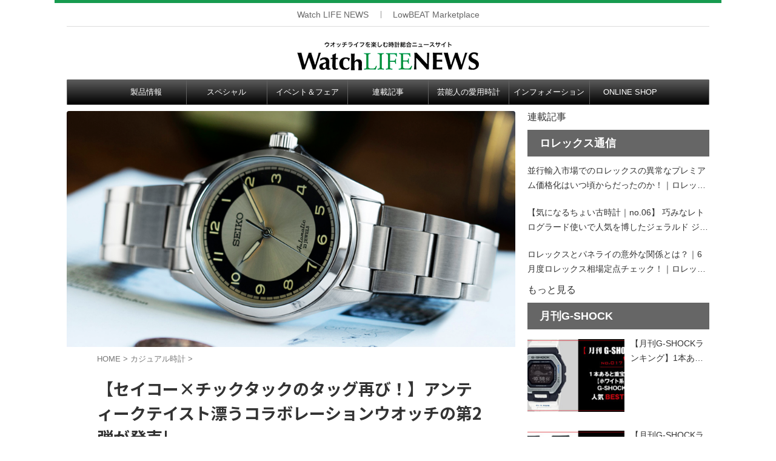

--- FILE ---
content_type: text/html; charset=UTF-8
request_url: https://stg.powerwatch.jp/2021/04/12/seikoxtictac/
body_size: 31286
content:

<!DOCTYPE html>
<!--[if lt IE 7]>
<html class="ie6" lang="ja"> <![endif]-->
<!--[if IE 7]>
<html class="i7" lang="ja"> <![endif]-->
<!--[if IE 8]>
<html class="ie" lang="ja"> <![endif]-->
<!--[if gt IE 8]><!-->
<html lang="ja" class="s-navi-search-overlay ">
	<!--<![endif]-->
	<head prefix="og: http://ogp.me/ns# fb: http://ogp.me/ns/fb# article: http://ogp.me/ns/article#">
				<meta charset="UTF-8" >
		<meta name="viewport" content="width=device-width,initial-scale=1.0,user-scalable=no,viewport-fit=cover">
		<meta name="format-detection" content="telephone=no" >
		<meta name="referrer" content="no-referrer-when-downgrade"/>

		
		<link rel="alternate" type="application/rss+xml" title="Watch LIFE NEWS｜ウオッチライフを楽しむ時計総合ニュースサイト RSS Feed" href="https://stg.powerwatch.jp/feed/" />
		<link rel="pingback" href="https://stg.powerwatch.jp/wp496/xmlrpc.php" >
		<!--[if lt IE 9]>
		<script src="https://stg.powerwatch.jp/wp496/wp-content/themes/affinger/js/html5shiv.js"></script>
		<![endif]-->
				<meta name='robots' content='max-image-preview:large' />
<title>【セイコー×チックタックのタッグ再び！】アンティークテイスト漂うコラボレーションウオッチの第2弾が発売! - Watch LIFE NEWS｜ウオッチライフを楽しむ時計総合ニュースサイト</title>
<link rel='dns-prefetch' href='//ajax.googleapis.com' />
<link rel='dns-prefetch' href='//s.w.org' />
<script type="text/javascript">
window._wpemojiSettings = {"baseUrl":"https:\/\/s.w.org\/images\/core\/emoji\/13.1.0\/72x72\/","ext":".png","svgUrl":"https:\/\/s.w.org\/images\/core\/emoji\/13.1.0\/svg\/","svgExt":".svg","source":{"concatemoji":"https:\/\/stg.powerwatch.jp\/wp496\/wp-includes\/js\/wp-emoji-release.min.js?ver=5.9.2"}};
/*! This file is auto-generated */
!function(e,a,t){var n,r,o,i=a.createElement("canvas"),p=i.getContext&&i.getContext("2d");function s(e,t){var a=String.fromCharCode;p.clearRect(0,0,i.width,i.height),p.fillText(a.apply(this,e),0,0);e=i.toDataURL();return p.clearRect(0,0,i.width,i.height),p.fillText(a.apply(this,t),0,0),e===i.toDataURL()}function c(e){var t=a.createElement("script");t.src=e,t.defer=t.type="text/javascript",a.getElementsByTagName("head")[0].appendChild(t)}for(o=Array("flag","emoji"),t.supports={everything:!0,everythingExceptFlag:!0},r=0;r<o.length;r++)t.supports[o[r]]=function(e){if(!p||!p.fillText)return!1;switch(p.textBaseline="top",p.font="600 32px Arial",e){case"flag":return s([127987,65039,8205,9895,65039],[127987,65039,8203,9895,65039])?!1:!s([55356,56826,55356,56819],[55356,56826,8203,55356,56819])&&!s([55356,57332,56128,56423,56128,56418,56128,56421,56128,56430,56128,56423,56128,56447],[55356,57332,8203,56128,56423,8203,56128,56418,8203,56128,56421,8203,56128,56430,8203,56128,56423,8203,56128,56447]);case"emoji":return!s([10084,65039,8205,55357,56613],[10084,65039,8203,55357,56613])}return!1}(o[r]),t.supports.everything=t.supports.everything&&t.supports[o[r]],"flag"!==o[r]&&(t.supports.everythingExceptFlag=t.supports.everythingExceptFlag&&t.supports[o[r]]);t.supports.everythingExceptFlag=t.supports.everythingExceptFlag&&!t.supports.flag,t.DOMReady=!1,t.readyCallback=function(){t.DOMReady=!0},t.supports.everything||(n=function(){t.readyCallback()},a.addEventListener?(a.addEventListener("DOMContentLoaded",n,!1),e.addEventListener("load",n,!1)):(e.attachEvent("onload",n),a.attachEvent("onreadystatechange",function(){"complete"===a.readyState&&t.readyCallback()})),(n=t.source||{}).concatemoji?c(n.concatemoji):n.wpemoji&&n.twemoji&&(c(n.twemoji),c(n.wpemoji)))}(window,document,window._wpemojiSettings);
</script>
<style type="text/css">
img.wp-smiley,
img.emoji {
	display: inline !important;
	border: none !important;
	box-shadow: none !important;
	height: 1em !important;
	width: 1em !important;
	margin: 0 0.07em !important;
	vertical-align: -0.1em !important;
	background: none !important;
	padding: 0 !important;
}
</style>
	<link rel='stylesheet' id='wp-block-library-css'  href='https://stg.powerwatch.jp/wp496/wp-content/plugins/gutenberg/build/block-library/style.css?ver=13.4.0' type='text/css' media='all' />
<style id='global-styles-inline-css' type='text/css'>
body{--wp--preset--color--black: #000000;--wp--preset--color--cyan-bluish-gray: #abb8c3;--wp--preset--color--white: #ffffff;--wp--preset--color--pale-pink: #f78da7;--wp--preset--color--vivid-red: #cf2e2e;--wp--preset--color--luminous-vivid-orange: #ff6900;--wp--preset--color--luminous-vivid-amber: #fcb900;--wp--preset--color--light-green-cyan: #eefaff;--wp--preset--color--vivid-green-cyan: #00d084;--wp--preset--color--pale-cyan-blue: #8ed1fc;--wp--preset--color--vivid-cyan-blue: #0693e3;--wp--preset--color--vivid-purple: #9b51e0;--wp--preset--color--soft-red: #e92f3d;--wp--preset--color--light-grayish-red: #fdf0f2;--wp--preset--color--vivid-yellow: #ffc107;--wp--preset--color--very-pale-yellow: #fffde7;--wp--preset--color--very-light-gray: #fafafa;--wp--preset--color--very-dark-gray: #313131;--wp--preset--color--original-color-a: #00B900;--wp--preset--color--original-color-b: #f4fff4;--wp--preset--color--original-color-c: #F3E5F5;--wp--preset--color--original-color-d: #9E9D24;--wp--preset--gradient--vivid-cyan-blue-to-vivid-purple: linear-gradient(135deg,rgba(6,147,227,1) 0%,rgb(155,81,224) 100%);--wp--preset--gradient--light-green-cyan-to-vivid-green-cyan: linear-gradient(135deg,rgb(122,220,180) 0%,rgb(0,208,130) 100%);--wp--preset--gradient--luminous-vivid-amber-to-luminous-vivid-orange: linear-gradient(135deg,rgba(252,185,0,1) 0%,rgba(255,105,0,1) 100%);--wp--preset--gradient--luminous-vivid-orange-to-vivid-red: linear-gradient(135deg,rgba(255,105,0,1) 0%,rgb(207,46,46) 100%);--wp--preset--gradient--very-light-gray-to-cyan-bluish-gray: linear-gradient(135deg,rgb(238,238,238) 0%,rgb(169,184,195) 100%);--wp--preset--gradient--cool-to-warm-spectrum: linear-gradient(135deg,rgb(74,234,220) 0%,rgb(151,120,209) 20%,rgb(207,42,186) 40%,rgb(238,44,130) 60%,rgb(251,105,98) 80%,rgb(254,248,76) 100%);--wp--preset--gradient--blush-light-purple: linear-gradient(135deg,rgb(255,206,236) 0%,rgb(152,150,240) 100%);--wp--preset--gradient--blush-bordeaux: linear-gradient(135deg,rgb(254,205,165) 0%,rgb(254,45,45) 50%,rgb(107,0,62) 100%);--wp--preset--gradient--luminous-dusk: linear-gradient(135deg,rgb(255,203,112) 0%,rgb(199,81,192) 50%,rgb(65,88,208) 100%);--wp--preset--gradient--pale-ocean: linear-gradient(135deg,rgb(255,245,203) 0%,rgb(182,227,212) 50%,rgb(51,167,181) 100%);--wp--preset--gradient--electric-grass: linear-gradient(135deg,rgb(202,248,128) 0%,rgb(113,206,126) 100%);--wp--preset--gradient--midnight: linear-gradient(135deg,rgb(2,3,129) 0%,rgb(40,116,252) 100%);--wp--preset--duotone--dark-grayscale: url('#wp-duotone-dark-grayscale');--wp--preset--duotone--grayscale: url('#wp-duotone-grayscale');--wp--preset--duotone--purple-yellow: url('#wp-duotone-purple-yellow');--wp--preset--duotone--blue-red: url('#wp-duotone-blue-red');--wp--preset--duotone--midnight: url('#wp-duotone-midnight');--wp--preset--duotone--magenta-yellow: url('#wp-duotone-magenta-yellow');--wp--preset--duotone--purple-green: url('#wp-duotone-purple-green');--wp--preset--duotone--blue-orange: url('#wp-duotone-blue-orange');--wp--preset--font-size--small: .8em;--wp--preset--font-size--medium: 20px;--wp--preset--font-size--large: 1.5em;--wp--preset--font-size--x-large: 42px;--wp--preset--font-size--st-regular: 1em;--wp--preset--font-size--huge: 3em;}.has-black-color{color: var(--wp--preset--color--black) !important;}.has-cyan-bluish-gray-color{color: var(--wp--preset--color--cyan-bluish-gray) !important;}.has-white-color{color: var(--wp--preset--color--white) !important;}.has-pale-pink-color{color: var(--wp--preset--color--pale-pink) !important;}.has-vivid-red-color{color: var(--wp--preset--color--vivid-red) !important;}.has-luminous-vivid-orange-color{color: var(--wp--preset--color--luminous-vivid-orange) !important;}.has-luminous-vivid-amber-color{color: var(--wp--preset--color--luminous-vivid-amber) !important;}.has-light-green-cyan-color{color: var(--wp--preset--color--light-green-cyan) !important;}.has-vivid-green-cyan-color{color: var(--wp--preset--color--vivid-green-cyan) !important;}.has-pale-cyan-blue-color{color: var(--wp--preset--color--pale-cyan-blue) !important;}.has-vivid-cyan-blue-color{color: var(--wp--preset--color--vivid-cyan-blue) !important;}.has-vivid-purple-color{color: var(--wp--preset--color--vivid-purple) !important;}.has-black-background-color{background-color: var(--wp--preset--color--black) !important;}.has-cyan-bluish-gray-background-color{background-color: var(--wp--preset--color--cyan-bluish-gray) !important;}.has-white-background-color{background-color: var(--wp--preset--color--white) !important;}.has-pale-pink-background-color{background-color: var(--wp--preset--color--pale-pink) !important;}.has-vivid-red-background-color{background-color: var(--wp--preset--color--vivid-red) !important;}.has-luminous-vivid-orange-background-color{background-color: var(--wp--preset--color--luminous-vivid-orange) !important;}.has-luminous-vivid-amber-background-color{background-color: var(--wp--preset--color--luminous-vivid-amber) !important;}.has-light-green-cyan-background-color{background-color: var(--wp--preset--color--light-green-cyan) !important;}.has-vivid-green-cyan-background-color{background-color: var(--wp--preset--color--vivid-green-cyan) !important;}.has-pale-cyan-blue-background-color{background-color: var(--wp--preset--color--pale-cyan-blue) !important;}.has-vivid-cyan-blue-background-color{background-color: var(--wp--preset--color--vivid-cyan-blue) !important;}.has-vivid-purple-background-color{background-color: var(--wp--preset--color--vivid-purple) !important;}.has-black-border-color{border-color: var(--wp--preset--color--black) !important;}.has-cyan-bluish-gray-border-color{border-color: var(--wp--preset--color--cyan-bluish-gray) !important;}.has-white-border-color{border-color: var(--wp--preset--color--white) !important;}.has-pale-pink-border-color{border-color: var(--wp--preset--color--pale-pink) !important;}.has-vivid-red-border-color{border-color: var(--wp--preset--color--vivid-red) !important;}.has-luminous-vivid-orange-border-color{border-color: var(--wp--preset--color--luminous-vivid-orange) !important;}.has-luminous-vivid-amber-border-color{border-color: var(--wp--preset--color--luminous-vivid-amber) !important;}.has-light-green-cyan-border-color{border-color: var(--wp--preset--color--light-green-cyan) !important;}.has-vivid-green-cyan-border-color{border-color: var(--wp--preset--color--vivid-green-cyan) !important;}.has-pale-cyan-blue-border-color{border-color: var(--wp--preset--color--pale-cyan-blue) !important;}.has-vivid-cyan-blue-border-color{border-color: var(--wp--preset--color--vivid-cyan-blue) !important;}.has-vivid-purple-border-color{border-color: var(--wp--preset--color--vivid-purple) !important;}.has-vivid-cyan-blue-to-vivid-purple-gradient-background{background: var(--wp--preset--gradient--vivid-cyan-blue-to-vivid-purple) !important;}.has-light-green-cyan-to-vivid-green-cyan-gradient-background{background: var(--wp--preset--gradient--light-green-cyan-to-vivid-green-cyan) !important;}.has-luminous-vivid-amber-to-luminous-vivid-orange-gradient-background{background: var(--wp--preset--gradient--luminous-vivid-amber-to-luminous-vivid-orange) !important;}.has-luminous-vivid-orange-to-vivid-red-gradient-background{background: var(--wp--preset--gradient--luminous-vivid-orange-to-vivid-red) !important;}.has-very-light-gray-to-cyan-bluish-gray-gradient-background{background: var(--wp--preset--gradient--very-light-gray-to-cyan-bluish-gray) !important;}.has-cool-to-warm-spectrum-gradient-background{background: var(--wp--preset--gradient--cool-to-warm-spectrum) !important;}.has-blush-light-purple-gradient-background{background: var(--wp--preset--gradient--blush-light-purple) !important;}.has-blush-bordeaux-gradient-background{background: var(--wp--preset--gradient--blush-bordeaux) !important;}.has-luminous-dusk-gradient-background{background: var(--wp--preset--gradient--luminous-dusk) !important;}.has-pale-ocean-gradient-background{background: var(--wp--preset--gradient--pale-ocean) !important;}.has-electric-grass-gradient-background{background: var(--wp--preset--gradient--electric-grass) !important;}.has-midnight-gradient-background{background: var(--wp--preset--gradient--midnight) !important;}.has-small-font-size{font-size: var(--wp--preset--font-size--small) !important;}.has-medium-font-size{font-size: var(--wp--preset--font-size--medium) !important;}.has-large-font-size{font-size: var(--wp--preset--font-size--large) !important;}.has-x-large-font-size{font-size: var(--wp--preset--font-size--x-large) !important;}
</style>
<style id='extendify-gutenberg-patterns-and-templates-utilities-inline-css' type='text/css'>
.ext-absolute{position:absolute!important}.ext-relative{position:relative!important}.ext-top-base{top:var(--wp--style--block-gap,1.75rem)!important}.ext-top-lg{top:var(--extendify--spacing--large,3rem)!important}.ext--top-base{top:calc(var(--wp--style--block-gap, 1.75rem)*-1)!important}.ext--top-lg{top:calc(var(--extendify--spacing--large, 3rem)*-1)!important}.ext-right-base{right:var(--wp--style--block-gap,1.75rem)!important}.ext-right-lg{right:var(--extendify--spacing--large,3rem)!important}.ext--right-base{right:calc(var(--wp--style--block-gap, 1.75rem)*-1)!important}.ext--right-lg{right:calc(var(--extendify--spacing--large, 3rem)*-1)!important}.ext-bottom-base{bottom:var(--wp--style--block-gap,1.75rem)!important}.ext-bottom-lg{bottom:var(--extendify--spacing--large,3rem)!important}.ext--bottom-base{bottom:calc(var(--wp--style--block-gap, 1.75rem)*-1)!important}.ext--bottom-lg{bottom:calc(var(--extendify--spacing--large, 3rem)*-1)!important}.ext-left-base{left:var(--wp--style--block-gap,1.75rem)!important}.ext-left-lg{left:var(--extendify--spacing--large,3rem)!important}.ext--left-base{left:calc(var(--wp--style--block-gap, 1.75rem)*-1)!important}.ext--left-lg{left:calc(var(--extendify--spacing--large, 3rem)*-1)!important}.ext-order-1{order:1!important}.ext-order-2{order:2!important}.ext-col-auto{grid-column:auto!important}.ext-col-span-1{grid-column:span 1/span 1!important}.ext-col-span-2{grid-column:span 2/span 2!important}.ext-col-span-3{grid-column:span 3/span 3!important}.ext-col-span-4{grid-column:span 4/span 4!important}.ext-col-span-5{grid-column:span 5/span 5!important}.ext-col-span-6{grid-column:span 6/span 6!important}.ext-col-span-7{grid-column:span 7/span 7!important}.ext-col-span-8{grid-column:span 8/span 8!important}.ext-col-span-9{grid-column:span 9/span 9!important}.ext-col-span-10{grid-column:span 10/span 10!important}.ext-col-span-11{grid-column:span 11/span 11!important}.ext-col-span-12{grid-column:span 12/span 12!important}.ext-col-span-full{grid-column:1/-1!important}.ext-col-start-1{grid-column-start:1!important}.ext-col-start-2{grid-column-start:2!important}.ext-col-start-3{grid-column-start:3!important}.ext-col-start-4{grid-column-start:4!important}.ext-col-start-5{grid-column-start:5!important}.ext-col-start-6{grid-column-start:6!important}.ext-col-start-7{grid-column-start:7!important}.ext-col-start-8{grid-column-start:8!important}.ext-col-start-9{grid-column-start:9!important}.ext-col-start-10{grid-column-start:10!important}.ext-col-start-11{grid-column-start:11!important}.ext-col-start-12{grid-column-start:12!important}.ext-col-start-13{grid-column-start:13!important}.ext-col-start-auto{grid-column-start:auto!important}.ext-col-end-1{grid-column-end:1!important}.ext-col-end-2{grid-column-end:2!important}.ext-col-end-3{grid-column-end:3!important}.ext-col-end-4{grid-column-end:4!important}.ext-col-end-5{grid-column-end:5!important}.ext-col-end-6{grid-column-end:6!important}.ext-col-end-7{grid-column-end:7!important}.ext-col-end-8{grid-column-end:8!important}.ext-col-end-9{grid-column-end:9!important}.ext-col-end-10{grid-column-end:10!important}.ext-col-end-11{grid-column-end:11!important}.ext-col-end-12{grid-column-end:12!important}.ext-col-end-13{grid-column-end:13!important}.ext-col-end-auto{grid-column-end:auto!important}.ext-row-auto{grid-row:auto!important}.ext-row-span-1{grid-row:span 1/span 1!important}.ext-row-span-2{grid-row:span 2/span 2!important}.ext-row-span-3{grid-row:span 3/span 3!important}.ext-row-span-4{grid-row:span 4/span 4!important}.ext-row-span-5{grid-row:span 5/span 5!important}.ext-row-span-6{grid-row:span 6/span 6!important}.ext-row-span-full{grid-row:1/-1!important}.ext-row-start-1{grid-row-start:1!important}.ext-row-start-2{grid-row-start:2!important}.ext-row-start-3{grid-row-start:3!important}.ext-row-start-4{grid-row-start:4!important}.ext-row-start-5{grid-row-start:5!important}.ext-row-start-6{grid-row-start:6!important}.ext-row-start-7{grid-row-start:7!important}.ext-row-start-auto{grid-row-start:auto!important}.ext-row-end-1{grid-row-end:1!important}.ext-row-end-2{grid-row-end:2!important}.ext-row-end-3{grid-row-end:3!important}.ext-row-end-4{grid-row-end:4!important}.ext-row-end-5{grid-row-end:5!important}.ext-row-end-6{grid-row-end:6!important}.ext-row-end-7{grid-row-end:7!important}.ext-row-end-auto{grid-row-end:auto!important}.ext-m-0:not([style*=margin]){margin:0!important}.ext-m-auto:not([style*=margin]){margin:auto!important}.ext-m-base:not([style*=margin]){margin:var(--wp--style--block-gap,1.75rem)!important}.ext-m-lg:not([style*=margin]){margin:var(--extendify--spacing--large,3rem)!important}.ext--m-base:not([style*=margin]){margin:calc(var(--wp--style--block-gap, 1.75rem)*-1)!important}.ext--m-lg:not([style*=margin]){margin:calc(var(--extendify--spacing--large, 3rem)*-1)!important}.ext-mx-0:not([style*=margin]){margin-left:0!important;margin-right:0!important}.ext-mx-auto:not([style*=margin]){margin-left:auto!important;margin-right:auto!important}.ext-mx-base:not([style*=margin]){margin-left:var(--wp--style--block-gap,1.75rem)!important;margin-right:var(--wp--style--block-gap,1.75rem)!important}.ext-mx-lg:not([style*=margin]){margin-left:var(--extendify--spacing--large,3rem)!important;margin-right:var(--extendify--spacing--large,3rem)!important}.ext--mx-base:not([style*=margin]){margin-left:calc(var(--wp--style--block-gap, 1.75rem)*-1)!important;margin-right:calc(var(--wp--style--block-gap, 1.75rem)*-1)!important}.ext--mx-lg:not([style*=margin]){margin-left:calc(var(--extendify--spacing--large, 3rem)*-1)!important;margin-right:calc(var(--extendify--spacing--large, 3rem)*-1)!important}.ext-my-0:not([style*=margin]){margin-bottom:0!important;margin-top:0!important}.ext-my-auto:not([style*=margin]){margin-bottom:auto!important;margin-top:auto!important}.ext-my-base:not([style*=margin]){margin-bottom:var(--wp--style--block-gap,1.75rem)!important;margin-top:var(--wp--style--block-gap,1.75rem)!important}.ext-my-lg:not([style*=margin]){margin-bottom:var(--extendify--spacing--large,3rem)!important;margin-top:var(--extendify--spacing--large,3rem)!important}.ext--my-base:not([style*=margin]){margin-bottom:calc(var(--wp--style--block-gap, 1.75rem)*-1)!important;margin-top:calc(var(--wp--style--block-gap, 1.75rem)*-1)!important}.ext--my-lg:not([style*=margin]){margin-bottom:calc(var(--extendify--spacing--large, 3rem)*-1)!important;margin-top:calc(var(--extendify--spacing--large, 3rem)*-1)!important}.ext-mt-0:not([style*=margin]){margin-top:0!important}.ext-mt-auto:not([style*=margin]){margin-top:auto!important}.ext-mt-base:not([style*=margin]){margin-top:var(--wp--style--block-gap,1.75rem)!important}.ext-mt-lg:not([style*=margin]){margin-top:var(--extendify--spacing--large,3rem)!important}.ext--mt-base:not([style*=margin]){margin-top:calc(var(--wp--style--block-gap, 1.75rem)*-1)!important}.ext--mt-lg:not([style*=margin]){margin-top:calc(var(--extendify--spacing--large, 3rem)*-1)!important}.ext-mr-0:not([style*=margin]){margin-right:0!important}.ext-mr-auto:not([style*=margin]){margin-right:auto!important}.ext-mr-base:not([style*=margin]){margin-right:var(--wp--style--block-gap,1.75rem)!important}.ext-mr-lg:not([style*=margin]){margin-right:var(--extendify--spacing--large,3rem)!important}.ext--mr-base:not([style*=margin]){margin-right:calc(var(--wp--style--block-gap, 1.75rem)*-1)!important}.ext--mr-lg:not([style*=margin]){margin-right:calc(var(--extendify--spacing--large, 3rem)*-1)!important}.ext-mb-0:not([style*=margin]){margin-bottom:0!important}.ext-mb-auto:not([style*=margin]){margin-bottom:auto!important}.ext-mb-base:not([style*=margin]){margin-bottom:var(--wp--style--block-gap,1.75rem)!important}.ext-mb-lg:not([style*=margin]){margin-bottom:var(--extendify--spacing--large,3rem)!important}.ext--mb-base:not([style*=margin]){margin-bottom:calc(var(--wp--style--block-gap, 1.75rem)*-1)!important}.ext--mb-lg:not([style*=margin]){margin-bottom:calc(var(--extendify--spacing--large, 3rem)*-1)!important}.ext-ml-0:not([style*=margin]){margin-left:0!important}.ext-ml-auto:not([style*=margin]){margin-left:auto!important}.ext-ml-base:not([style*=margin]){margin-left:var(--wp--style--block-gap,1.75rem)!important}.ext-ml-lg:not([style*=margin]){margin-left:var(--extendify--spacing--large,3rem)!important}.ext--ml-base:not([style*=margin]){margin-left:calc(var(--wp--style--block-gap, 1.75rem)*-1)!important}.ext--ml-lg:not([style*=margin]){margin-left:calc(var(--extendify--spacing--large, 3rem)*-1)!important}.ext-block{display:block!important}.ext-inline-block{display:inline-block!important}.ext-inline{display:inline!important}.ext-flex{display:flex!important}.ext-inline-flex{display:inline-flex!important}.ext-grid{display:grid!important}.ext-inline-grid{display:inline-grid!important}.ext-hidden{display:none!important}.ext-w-auto{width:auto!important}.ext-w-full{width:100%!important}.ext-max-w-full{max-width:100%!important}.ext-flex-1{flex:1 1 0%!important}.ext-flex-auto{flex:1 1 auto!important}.ext-flex-initial{flex:0 1 auto!important}.ext-flex-none{flex:none!important}.ext-flex-shrink-0{flex-shrink:0!important}.ext-flex-shrink{flex-shrink:1!important}.ext-flex-grow-0{flex-grow:0!important}.ext-flex-grow{flex-grow:1!important}.ext-list-none{list-style-type:none!important}.ext-grid-cols-1{grid-template-columns:repeat(1,minmax(0,1fr))!important}.ext-grid-cols-2{grid-template-columns:repeat(2,minmax(0,1fr))!important}.ext-grid-cols-3{grid-template-columns:repeat(3,minmax(0,1fr))!important}.ext-grid-cols-4{grid-template-columns:repeat(4,minmax(0,1fr))!important}.ext-grid-cols-5{grid-template-columns:repeat(5,minmax(0,1fr))!important}.ext-grid-cols-6{grid-template-columns:repeat(6,minmax(0,1fr))!important}.ext-grid-cols-7{grid-template-columns:repeat(7,minmax(0,1fr))!important}.ext-grid-cols-8{grid-template-columns:repeat(8,minmax(0,1fr))!important}.ext-grid-cols-9{grid-template-columns:repeat(9,minmax(0,1fr))!important}.ext-grid-cols-10{grid-template-columns:repeat(10,minmax(0,1fr))!important}.ext-grid-cols-11{grid-template-columns:repeat(11,minmax(0,1fr))!important}.ext-grid-cols-12{grid-template-columns:repeat(12,minmax(0,1fr))!important}.ext-grid-cols-none{grid-template-columns:none!important}.ext-grid-rows-1{grid-template-rows:repeat(1,minmax(0,1fr))!important}.ext-grid-rows-2{grid-template-rows:repeat(2,minmax(0,1fr))!important}.ext-grid-rows-3{grid-template-rows:repeat(3,minmax(0,1fr))!important}.ext-grid-rows-4{grid-template-rows:repeat(4,minmax(0,1fr))!important}.ext-grid-rows-5{grid-template-rows:repeat(5,minmax(0,1fr))!important}.ext-grid-rows-6{grid-template-rows:repeat(6,minmax(0,1fr))!important}.ext-grid-rows-none{grid-template-rows:none!important}.ext-flex-row{flex-direction:row!important}.ext-flex-row-reverse{flex-direction:row-reverse!important}.ext-flex-col{flex-direction:column!important}.ext-flex-col-reverse{flex-direction:column-reverse!important}.ext-flex-wrap{flex-wrap:wrap!important}.ext-flex-wrap-reverse{flex-wrap:wrap-reverse!important}.ext-flex-nowrap{flex-wrap:nowrap!important}.ext-items-start{align-items:flex-start!important}.ext-items-end{align-items:flex-end!important}.ext-items-center{align-items:center!important}.ext-items-baseline{align-items:baseline!important}.ext-items-stretch{align-items:stretch!important}.ext-justify-start{justify-content:flex-start!important}.ext-justify-end{justify-content:flex-end!important}.ext-justify-center{justify-content:center!important}.ext-justify-between{justify-content:space-between!important}.ext-justify-around{justify-content:space-around!important}.ext-justify-evenly{justify-content:space-evenly!important}.ext-justify-items-start{justify-items:start!important}.ext-justify-items-end{justify-items:end!important}.ext-justify-items-center{justify-items:center!important}.ext-justify-items-stretch{justify-items:stretch!important}.ext-gap-0{gap:0!important}.ext-gap-base{gap:var(--wp--style--block-gap,1.75rem)!important}.ext-gap-lg{gap:var(--extendify--spacing--large,3rem)!important}.ext-gap-x-0{-moz-column-gap:0!important;column-gap:0!important}.ext-gap-x-base{-moz-column-gap:var(--wp--style--block-gap,1.75rem)!important;column-gap:var(--wp--style--block-gap,1.75rem)!important}.ext-gap-x-lg{-moz-column-gap:var(--extendify--spacing--large,3rem)!important;column-gap:var(--extendify--spacing--large,3rem)!important}.ext-gap-y-0{row-gap:0!important}.ext-gap-y-base{row-gap:var(--wp--style--block-gap,1.75rem)!important}.ext-gap-y-lg{row-gap:var(--extendify--spacing--large,3rem)!important}.ext-justify-self-auto{justify-self:auto!important}.ext-justify-self-start{justify-self:start!important}.ext-justify-self-end{justify-self:end!important}.ext-justify-self-center{justify-self:center!important}.ext-justify-self-stretch{justify-self:stretch!important}.ext-rounded-none{border-radius:0!important}.ext-rounded-full{border-radius:9999px!important}.ext-rounded-t-none{border-top-left-radius:0!important;border-top-right-radius:0!important}.ext-rounded-t-full{border-top-left-radius:9999px!important;border-top-right-radius:9999px!important}.ext-rounded-r-none{border-bottom-right-radius:0!important;border-top-right-radius:0!important}.ext-rounded-r-full{border-bottom-right-radius:9999px!important;border-top-right-radius:9999px!important}.ext-rounded-b-none{border-bottom-left-radius:0!important;border-bottom-right-radius:0!important}.ext-rounded-b-full{border-bottom-left-radius:9999px!important;border-bottom-right-radius:9999px!important}.ext-rounded-l-none{border-bottom-left-radius:0!important;border-top-left-radius:0!important}.ext-rounded-l-full{border-bottom-left-radius:9999px!important;border-top-left-radius:9999px!important}.ext-rounded-tl-none{border-top-left-radius:0!important}.ext-rounded-tl-full{border-top-left-radius:9999px!important}.ext-rounded-tr-none{border-top-right-radius:0!important}.ext-rounded-tr-full{border-top-right-radius:9999px!important}.ext-rounded-br-none{border-bottom-right-radius:0!important}.ext-rounded-br-full{border-bottom-right-radius:9999px!important}.ext-rounded-bl-none{border-bottom-left-radius:0!important}.ext-rounded-bl-full{border-bottom-left-radius:9999px!important}.ext-border-0{border-width:0!important}.ext-border-t-0{border-top-width:0!important}.ext-border-r-0{border-right-width:0!important}.ext-border-b-0{border-bottom-width:0!important}.ext-border-l-0{border-left-width:0!important}.ext-p-0:not([style*=padding]){padding:0!important}.ext-p-base:not([style*=padding]){padding:var(--wp--style--block-gap,1.75rem)!important}.ext-p-lg:not([style*=padding]){padding:var(--extendify--spacing--large,3rem)!important}.ext-px-0:not([style*=padding]){padding-left:0!important;padding-right:0!important}.ext-px-base:not([style*=padding]){padding-left:var(--wp--style--block-gap,1.75rem)!important;padding-right:var(--wp--style--block-gap,1.75rem)!important}.ext-px-lg:not([style*=padding]){padding-left:var(--extendify--spacing--large,3rem)!important;padding-right:var(--extendify--spacing--large,3rem)!important}.ext-py-0:not([style*=padding]){padding-bottom:0!important;padding-top:0!important}.ext-py-base:not([style*=padding]){padding-bottom:var(--wp--style--block-gap,1.75rem)!important;padding-top:var(--wp--style--block-gap,1.75rem)!important}.ext-py-lg:not([style*=padding]){padding-bottom:var(--extendify--spacing--large,3rem)!important;padding-top:var(--extendify--spacing--large,3rem)!important}.ext-pt-0:not([style*=padding]){padding-top:0!important}.ext-pt-base:not([style*=padding]){padding-top:var(--wp--style--block-gap,1.75rem)!important}.ext-pt-lg:not([style*=padding]){padding-top:var(--extendify--spacing--large,3rem)!important}.ext-pr-0:not([style*=padding]){padding-right:0!important}.ext-pr-base:not([style*=padding]){padding-right:var(--wp--style--block-gap,1.75rem)!important}.ext-pr-lg:not([style*=padding]){padding-right:var(--extendify--spacing--large,3rem)!important}.ext-pb-0:not([style*=padding]){padding-bottom:0!important}.ext-pb-base:not([style*=padding]){padding-bottom:var(--wp--style--block-gap,1.75rem)!important}.ext-pb-lg:not([style*=padding]){padding-bottom:var(--extendify--spacing--large,3rem)!important}.ext-pl-0:not([style*=padding]){padding-left:0!important}.ext-pl-base:not([style*=padding]){padding-left:var(--wp--style--block-gap,1.75rem)!important}.ext-pl-lg:not([style*=padding]){padding-left:var(--extendify--spacing--large,3rem)!important}.ext-text-left{text-align:left!important}.ext-text-center{text-align:center!important}.ext-text-right{text-align:right!important}.ext-leading-none{line-height:1!important}.ext-leading-tight{line-height:1.25!important}.ext-leading-snug{line-height:1.375!important}.ext-leading-normal{line-height:1.5!important}.ext-leading-relaxed{line-height:1.625!important}.ext-leading-loose{line-height:2!important}.clip-path--rhombus img{-webkit-clip-path:polygon(15% 6%,80% 29%,84% 93%,23% 69%);clip-path:polygon(15% 6%,80% 29%,84% 93%,23% 69%)}.clip-path--diamond img{-webkit-clip-path:polygon(5% 29%,60% 2%,91% 64%,36% 89%);clip-path:polygon(5% 29%,60% 2%,91% 64%,36% 89%)}.clip-path--rhombus-alt img{-webkit-clip-path:polygon(14% 9%,85% 24%,91% 89%,19% 76%);clip-path:polygon(14% 9%,85% 24%,91% 89%,19% 76%)}.wp-block-columns[class*=fullwidth-cols]{margin-bottom:unset}.wp-block-column.editor\:pointer-events-none{margin-bottom:0!important;margin-top:0!important}.is-root-container.block-editor-block-list__layout>[data-align=full]:not(:first-of-type)>.wp-block-column.editor\:pointer-events-none,.is-root-container.block-editor-block-list__layout>[data-align=wide]>.wp-block-column.editor\:pointer-events-none{margin-top:calc(var(--wp--style--block-gap, 28px)*-1)!important}.ext .wp-block-columns .wp-block-column[style*=padding]{padding-left:0!important;padding-right:0!important}.ext .wp-block-columns+.wp-block-columns:not([class*=mt-]):not([class*=my-]):not([style*=margin]){margin-top:0!important}[class*=fullwidth-cols] .wp-block-column:first-child,[class*=fullwidth-cols] .wp-block-group:first-child{margin-top:0}[class*=fullwidth-cols] .wp-block-column:last-child,[class*=fullwidth-cols] .wp-block-group:last-child{margin-bottom:0}[class*=fullwidth-cols] .wp-block-column:first-child>*,[class*=fullwidth-cols] .wp-block-column>:first-child{margin-top:0}.ext .is-not-stacked-on-mobile .wp-block-column,[class*=fullwidth-cols] .wp-block-column>:last-child{margin-bottom:0}.wp-block-columns[class*=fullwidth-cols]:not(.is-not-stacked-on-mobile)>.wp-block-column:not(:last-child){margin-bottom:var(--wp--style--block-gap,1.75rem)}@media (min-width:782px){.wp-block-columns[class*=fullwidth-cols]:not(.is-not-stacked-on-mobile)>.wp-block-column:not(:last-child){margin-bottom:0}}.wp-block-columns[class*=fullwidth-cols].is-not-stacked-on-mobile>.wp-block-column{margin-bottom:0!important}@media (min-width:600px) and (max-width:781px){.wp-block-columns[class*=fullwidth-cols]:not(.is-not-stacked-on-mobile)>.wp-block-column:nth-child(2n){margin-left:var(--wp--style--block-gap,2em)}}@media (max-width:781px){.tablet\:fullwidth-cols.wp-block-columns:not(.is-not-stacked-on-mobile){flex-wrap:wrap}.tablet\:fullwidth-cols.wp-block-columns:not(.is-not-stacked-on-mobile)>.wp-block-column,.tablet\:fullwidth-cols.wp-block-columns:not(.is-not-stacked-on-mobile)>.wp-block-column:not([style*=margin]){margin-left:0!important}.tablet\:fullwidth-cols.wp-block-columns:not(.is-not-stacked-on-mobile)>.wp-block-column{flex-basis:100%!important}}@media (max-width:1079px){.desktop\:fullwidth-cols.wp-block-columns:not(.is-not-stacked-on-mobile){flex-wrap:wrap}.desktop\:fullwidth-cols.wp-block-columns:not(.is-not-stacked-on-mobile)>.wp-block-column,.desktop\:fullwidth-cols.wp-block-columns:not(.is-not-stacked-on-mobile)>.wp-block-column:not([style*=margin]){margin-left:0!important}.desktop\:fullwidth-cols.wp-block-columns:not(.is-not-stacked-on-mobile)>.wp-block-column{flex-basis:100%!important}.desktop\:fullwidth-cols.wp-block-columns:not(.is-not-stacked-on-mobile)>.wp-block-column:not(:last-child){margin-bottom:var(--wp--style--block-gap,1.75rem)!important}}.direction-rtl{direction:rtl}.direction-ltr{direction:ltr}.is-style-inline-list{padding-left:0!important}.is-style-inline-list li{list-style-type:none!important}@media (min-width:782px){.is-style-inline-list li{display:inline!important;margin-right:var(--wp--style--block-gap,1.75rem)!important}}@media (min-width:782px){.is-style-inline-list li:first-child{margin-left:0!important}}@media (min-width:782px){.is-style-inline-list li:last-child{margin-right:0!important}}.bring-to-front{position:relative;z-index:10}.text-stroke{-webkit-text-stroke-color:var(--wp--preset--color--background)}.text-stroke,.text-stroke--primary{-webkit-text-stroke-width:var(
        --wp--custom--typography--text-stroke-width,2px
    )}.text-stroke--primary{-webkit-text-stroke-color:var(--wp--preset--color--primary)}.text-stroke--secondary{-webkit-text-stroke-width:var(
        --wp--custom--typography--text-stroke-width,2px
    );-webkit-text-stroke-color:var(--wp--preset--color--secondary)}.editor\:no-caption .block-editor-rich-text__editable{display:none!important}.editor\:no-inserter .wp-block-column:not(.is-selected)>.block-list-appender,.editor\:no-inserter .wp-block-cover__inner-container>.block-list-appender,.editor\:no-inserter .wp-block-group__inner-container>.block-list-appender,.editor\:no-inserter>.block-list-appender{display:none}.editor\:no-resize .components-resizable-box__handle,.editor\:no-resize .components-resizable-box__handle:after,.editor\:no-resize .components-resizable-box__side-handle:before{display:none;pointer-events:none}.editor\:no-resize .components-resizable-box__container{display:block}.editor\:pointer-events-none{pointer-events:none}.is-style-angled{justify-content:flex-end}.ext .is-style-angled>[class*=_inner-container],.is-style-angled{align-items:center}.is-style-angled .wp-block-cover__image-background,.is-style-angled .wp-block-cover__video-background{-webkit-clip-path:polygon(0 0,30% 0,50% 100%,0 100%);clip-path:polygon(0 0,30% 0,50% 100%,0 100%);z-index:1}@media (min-width:782px){.is-style-angled .wp-block-cover__image-background,.is-style-angled .wp-block-cover__video-background{-webkit-clip-path:polygon(0 0,55% 0,65% 100%,0 100%);clip-path:polygon(0 0,55% 0,65% 100%,0 100%)}}.has-foreground-color{color:var(--wp--preset--color--foreground,#000)!important}.has-foreground-background-color{background-color:var(--wp--preset--color--foreground,#000)!important}.has-background-color{color:var(--wp--preset--color--background,#fff)!important}.has-background-background-color{background-color:var(--wp--preset--color--background,#fff)!important}.has-primary-color{color:var(--wp--preset--color--primary,#4b5563)!important}.has-primary-background-color{background-color:var(--wp--preset--color--primary,#4b5563)!important}.has-secondary-color{color:var(--wp--preset--color--secondary,#9ca3af)!important}.has-secondary-background-color{background-color:var(--wp--preset--color--secondary,#9ca3af)!important}.ext.has-text-color h1,.ext.has-text-color h2,.ext.has-text-color h3,.ext.has-text-color h4,.ext.has-text-color h5,.ext.has-text-color h6,.ext.has-text-color p{color:currentColor}.has-white-color{color:var(--wp--preset--color--white,#fff)!important}.has-black-color{color:var(--wp--preset--color--black,#000)!important}.has-ext-foreground-background-color{background-color:var(
        --wp--preset--color--foreground,var(--wp--preset--color--black,#000)
    )!important}.has-ext-primary-background-color{background-color:var(
        --wp--preset--color--primary,var(--wp--preset--color--cyan-bluish-gray,#000)
    )!important}.wp-block-button__link.has-black-background-color{border-color:var(--wp--preset--color--black,#000)}.wp-block-button__link.has-white-background-color{border-color:var(--wp--preset--color--white,#fff)}.has-ext-small-font-size{font-size:var(--wp--preset--font-size--ext-small)!important}.has-ext-medium-font-size{font-size:var(--wp--preset--font-size--ext-medium)!important}.has-ext-large-font-size{font-size:var(--wp--preset--font-size--ext-large)!important;line-height:1.2}.has-ext-x-large-font-size{font-size:var(--wp--preset--font-size--ext-x-large)!important;line-height:1}.has-ext-xx-large-font-size{font-size:var(--wp--preset--font-size--ext-xx-large)!important;line-height:1}.has-ext-x-large-font-size:not([style*=line-height]),.has-ext-xx-large-font-size:not([style*=line-height]){line-height:1.1}.ext .wp-block-group>*{margin-bottom:0;margin-top:0}.ext .wp-block-group>*+*{margin-bottom:0}.ext .wp-block-group>*+*,.ext h2{margin-top:var(--wp--style--block-gap,1.75rem)}.ext h2{margin-bottom:var(--wp--style--block-gap,1.75rem)}.has-ext-x-large-font-size+h3,.has-ext-x-large-font-size+p{margin-top:.5rem}.ext .wp-block-buttons>.wp-block-button.wp-block-button__width-25{min-width:12rem;width:calc(25% - var(--wp--style--block-gap, .5em)*.75)}.ext .ext-grid>[class*=_inner-container]{display:grid}.ext>[class*=_inner-container]>.ext-grid:not([class*=columns]),.ext>[class*=_inner-container]>.wp-block>.ext-grid:not([class*=columns]){display:initial!important}.ext .ext-grid-cols-1>[class*=_inner-container]{grid-template-columns:repeat(1,minmax(0,1fr))!important}.ext .ext-grid-cols-2>[class*=_inner-container]{grid-template-columns:repeat(2,minmax(0,1fr))!important}.ext .ext-grid-cols-3>[class*=_inner-container]{grid-template-columns:repeat(3,minmax(0,1fr))!important}.ext .ext-grid-cols-4>[class*=_inner-container]{grid-template-columns:repeat(4,minmax(0,1fr))!important}.ext .ext-grid-cols-5>[class*=_inner-container]{grid-template-columns:repeat(5,minmax(0,1fr))!important}.ext .ext-grid-cols-6>[class*=_inner-container]{grid-template-columns:repeat(6,minmax(0,1fr))!important}.ext .ext-grid-cols-7>[class*=_inner-container]{grid-template-columns:repeat(7,minmax(0,1fr))!important}.ext .ext-grid-cols-8>[class*=_inner-container]{grid-template-columns:repeat(8,minmax(0,1fr))!important}.ext .ext-grid-cols-9>[class*=_inner-container]{grid-template-columns:repeat(9,minmax(0,1fr))!important}.ext .ext-grid-cols-10>[class*=_inner-container]{grid-template-columns:repeat(10,minmax(0,1fr))!important}.ext .ext-grid-cols-11>[class*=_inner-container]{grid-template-columns:repeat(11,minmax(0,1fr))!important}.ext .ext-grid-cols-12>[class*=_inner-container]{grid-template-columns:repeat(12,minmax(0,1fr))!important}.ext .ext-grid-cols-13>[class*=_inner-container]{grid-template-columns:repeat(13,minmax(0,1fr))!important}.ext .ext-grid-cols-none>[class*=_inner-container]{grid-template-columns:none!important}.ext .ext-grid-rows-1>[class*=_inner-container]{grid-template-rows:repeat(1,minmax(0,1fr))!important}.ext .ext-grid-rows-2>[class*=_inner-container]{grid-template-rows:repeat(2,minmax(0,1fr))!important}.ext .ext-grid-rows-3>[class*=_inner-container]{grid-template-rows:repeat(3,minmax(0,1fr))!important}.ext .ext-grid-rows-4>[class*=_inner-container]{grid-template-rows:repeat(4,minmax(0,1fr))!important}.ext .ext-grid-rows-5>[class*=_inner-container]{grid-template-rows:repeat(5,minmax(0,1fr))!important}.ext .ext-grid-rows-6>[class*=_inner-container]{grid-template-rows:repeat(6,minmax(0,1fr))!important}.ext .ext-grid-rows-none>[class*=_inner-container]{grid-template-rows:none!important}.ext .ext-items-start>[class*=_inner-container]{align-items:flex-start!important}.ext .ext-items-end>[class*=_inner-container]{align-items:flex-end!important}.ext .ext-items-center>[class*=_inner-container]{align-items:center!important}.ext .ext-items-baseline>[class*=_inner-container]{align-items:baseline!important}.ext .ext-items-stretch>[class*=_inner-container]{align-items:stretch!important}.ext.wp-block-group>:last-child{margin-bottom:0}.ext .wp-block-group__inner-container{padding:0!important}.ext.has-background{padding-left:var(--wp--style--block-gap,1.75rem);padding-right:var(--wp--style--block-gap,1.75rem)}.ext [class*=inner-container]>.alignwide [class*=inner-container],.ext [class*=inner-container]>[data-align=wide] [class*=inner-container]{max-width:var(--responsive--alignwide-width,120rem)}.ext [class*=inner-container]>.alignwide [class*=inner-container]>*,.ext [class*=inner-container]>[data-align=wide] [class*=inner-container]>*{max-width:100%!important}.ext .wp-block-image{position:relative;text-align:center}.ext .wp-block-image img{display:inline-block;vertical-align:middle}body{--extendify--spacing--large:var(
        --wp--custom--spacing--large,clamp(2em,8vw,8em)
    );--wp--preset--font-size--ext-small:1rem;--wp--preset--font-size--ext-medium:1.125rem;--wp--preset--font-size--ext-large:clamp(1.65rem,3.5vw,2.15rem);--wp--preset--font-size--ext-x-large:clamp(3rem,6vw,4.75rem);--wp--preset--font-size--ext-xx-large:clamp(3.25rem,7.5vw,5.75rem);--wp--preset--color--black:#000;--wp--preset--color--white:#fff}.ext *{box-sizing:border-box}.block-editor-block-preview__content-iframe .ext [data-type="core/spacer"] .components-resizable-box__container{background:transparent!important}.block-editor-block-preview__content-iframe .ext [data-type="core/spacer"] .block-library-spacer__resize-container:before{display:none!important}.ext .wp-block-group__inner-container figure.wp-block-gallery.alignfull{margin-bottom:unset;margin-top:unset}.ext .alignwide{margin-left:auto!important;margin-right:auto!important}.is-root-container.block-editor-block-list__layout>[data-align=full]:not(:first-of-type)>.ext-my-0,.is-root-container.block-editor-block-list__layout>[data-align=wide]>.ext-my-0:not([style*=margin]){margin-top:calc(var(--wp--style--block-gap, 28px)*-1)!important}.block-editor-block-preview__content-iframe .preview\:min-h-50{min-height:50vw!important}.block-editor-block-preview__content-iframe .preview\:min-h-60{min-height:60vw!important}.block-editor-block-preview__content-iframe .preview\:min-h-70{min-height:70vw!important}.block-editor-block-preview__content-iframe .preview\:min-h-80{min-height:80vw!important}.block-editor-block-preview__content-iframe .preview\:min-h-100{min-height:100vw!important}.ext-mr-0.alignfull:not([style*=margin]):not([style*=margin]){margin-right:0!important}.ext-ml-0:not([style*=margin]):not([style*=margin]){margin-left:0!important}.is-root-container .wp-block[data-align=full]>.ext-mx-0:not([style*=margin]):not([style*=margin]){margin-left:calc(var(--wp--custom--spacing--outer, 0)*1)!important;margin-right:calc(var(--wp--custom--spacing--outer, 0)*1)!important;overflow:hidden;width:unset}@media (min-width:782px){.tablet\:ext-absolute{position:absolute!important}.tablet\:ext-relative{position:relative!important}.tablet\:ext-top-base{top:var(--wp--style--block-gap,1.75rem)!important}.tablet\:ext-top-lg{top:var(--extendify--spacing--large,3rem)!important}.tablet\:ext--top-base{top:calc(var(--wp--style--block-gap, 1.75rem)*-1)!important}.tablet\:ext--top-lg{top:calc(var(--extendify--spacing--large, 3rem)*-1)!important}.tablet\:ext-right-base{right:var(--wp--style--block-gap,1.75rem)!important}.tablet\:ext-right-lg{right:var(--extendify--spacing--large,3rem)!important}.tablet\:ext--right-base{right:calc(var(--wp--style--block-gap, 1.75rem)*-1)!important}.tablet\:ext--right-lg{right:calc(var(--extendify--spacing--large, 3rem)*-1)!important}.tablet\:ext-bottom-base{bottom:var(--wp--style--block-gap,1.75rem)!important}.tablet\:ext-bottom-lg{bottom:var(--extendify--spacing--large,3rem)!important}.tablet\:ext--bottom-base{bottom:calc(var(--wp--style--block-gap, 1.75rem)*-1)!important}.tablet\:ext--bottom-lg{bottom:calc(var(--extendify--spacing--large, 3rem)*-1)!important}.tablet\:ext-left-base{left:var(--wp--style--block-gap,1.75rem)!important}.tablet\:ext-left-lg{left:var(--extendify--spacing--large,3rem)!important}.tablet\:ext--left-base{left:calc(var(--wp--style--block-gap, 1.75rem)*-1)!important}.tablet\:ext--left-lg{left:calc(var(--extendify--spacing--large, 3rem)*-1)!important}.tablet\:ext-order-1{order:1!important}.tablet\:ext-order-2{order:2!important}.tablet\:ext-m-0:not([style*=margin]){margin:0!important}.tablet\:ext-m-auto:not([style*=margin]){margin:auto!important}.tablet\:ext-m-base:not([style*=margin]){margin:var(--wp--style--block-gap,1.75rem)!important}.tablet\:ext-m-lg:not([style*=margin]){margin:var(--extendify--spacing--large,3rem)!important}.tablet\:ext--m-base:not([style*=margin]){margin:calc(var(--wp--style--block-gap, 1.75rem)*-1)!important}.tablet\:ext--m-lg:not([style*=margin]){margin:calc(var(--extendify--spacing--large, 3rem)*-1)!important}.tablet\:ext-mx-0:not([style*=margin]){margin-left:0!important;margin-right:0!important}.tablet\:ext-mx-auto:not([style*=margin]){margin-left:auto!important;margin-right:auto!important}.tablet\:ext-mx-base:not([style*=margin]){margin-left:var(--wp--style--block-gap,1.75rem)!important;margin-right:var(--wp--style--block-gap,1.75rem)!important}.tablet\:ext-mx-lg:not([style*=margin]){margin-left:var(--extendify--spacing--large,3rem)!important;margin-right:var(--extendify--spacing--large,3rem)!important}.tablet\:ext--mx-base:not([style*=margin]){margin-left:calc(var(--wp--style--block-gap, 1.75rem)*-1)!important;margin-right:calc(var(--wp--style--block-gap, 1.75rem)*-1)!important}.tablet\:ext--mx-lg:not([style*=margin]){margin-left:calc(var(--extendify--spacing--large, 3rem)*-1)!important;margin-right:calc(var(--extendify--spacing--large, 3rem)*-1)!important}.tablet\:ext-my-0:not([style*=margin]){margin-bottom:0!important;margin-top:0!important}.tablet\:ext-my-auto:not([style*=margin]){margin-bottom:auto!important;margin-top:auto!important}.tablet\:ext-my-base:not([style*=margin]){margin-bottom:var(--wp--style--block-gap,1.75rem)!important;margin-top:var(--wp--style--block-gap,1.75rem)!important}.tablet\:ext-my-lg:not([style*=margin]){margin-bottom:var(--extendify--spacing--large,3rem)!important;margin-top:var(--extendify--spacing--large,3rem)!important}.tablet\:ext--my-base:not([style*=margin]){margin-bottom:calc(var(--wp--style--block-gap, 1.75rem)*-1)!important;margin-top:calc(var(--wp--style--block-gap, 1.75rem)*-1)!important}.tablet\:ext--my-lg:not([style*=margin]){margin-bottom:calc(var(--extendify--spacing--large, 3rem)*-1)!important;margin-top:calc(var(--extendify--spacing--large, 3rem)*-1)!important}.tablet\:ext-mt-0:not([style*=margin]){margin-top:0!important}.tablet\:ext-mt-auto:not([style*=margin]){margin-top:auto!important}.tablet\:ext-mt-base:not([style*=margin]){margin-top:var(--wp--style--block-gap,1.75rem)!important}.tablet\:ext-mt-lg:not([style*=margin]){margin-top:var(--extendify--spacing--large,3rem)!important}.tablet\:ext--mt-base:not([style*=margin]){margin-top:calc(var(--wp--style--block-gap, 1.75rem)*-1)!important}.tablet\:ext--mt-lg:not([style*=margin]){margin-top:calc(var(--extendify--spacing--large, 3rem)*-1)!important}.tablet\:ext-mr-0:not([style*=margin]){margin-right:0!important}.tablet\:ext-mr-auto:not([style*=margin]){margin-right:auto!important}.tablet\:ext-mr-base:not([style*=margin]){margin-right:var(--wp--style--block-gap,1.75rem)!important}.tablet\:ext-mr-lg:not([style*=margin]){margin-right:var(--extendify--spacing--large,3rem)!important}.tablet\:ext--mr-base:not([style*=margin]){margin-right:calc(var(--wp--style--block-gap, 1.75rem)*-1)!important}.tablet\:ext--mr-lg:not([style*=margin]){margin-right:calc(var(--extendify--spacing--large, 3rem)*-1)!important}.tablet\:ext-mb-0:not([style*=margin]){margin-bottom:0!important}.tablet\:ext-mb-auto:not([style*=margin]){margin-bottom:auto!important}.tablet\:ext-mb-base:not([style*=margin]){margin-bottom:var(--wp--style--block-gap,1.75rem)!important}.tablet\:ext-mb-lg:not([style*=margin]){margin-bottom:var(--extendify--spacing--large,3rem)!important}.tablet\:ext--mb-base:not([style*=margin]){margin-bottom:calc(var(--wp--style--block-gap, 1.75rem)*-1)!important}.tablet\:ext--mb-lg:not([style*=margin]){margin-bottom:calc(var(--extendify--spacing--large, 3rem)*-1)!important}.tablet\:ext-ml-0:not([style*=margin]){margin-left:0!important}.tablet\:ext-ml-auto:not([style*=margin]){margin-left:auto!important}.tablet\:ext-ml-base:not([style*=margin]){margin-left:var(--wp--style--block-gap,1.75rem)!important}.tablet\:ext-ml-lg:not([style*=margin]){margin-left:var(--extendify--spacing--large,3rem)!important}.tablet\:ext--ml-base:not([style*=margin]){margin-left:calc(var(--wp--style--block-gap, 1.75rem)*-1)!important}.tablet\:ext--ml-lg:not([style*=margin]){margin-left:calc(var(--extendify--spacing--large, 3rem)*-1)!important}.tablet\:ext-block{display:block!important}.tablet\:ext-inline-block{display:inline-block!important}.tablet\:ext-inline{display:inline!important}.tablet\:ext-flex{display:flex!important}.tablet\:ext-inline-flex{display:inline-flex!important}.tablet\:ext-grid{display:grid!important}.tablet\:ext-inline-grid{display:inline-grid!important}.tablet\:ext-hidden{display:none!important}.tablet\:ext-w-auto{width:auto!important}.tablet\:ext-w-full{width:100%!important}.tablet\:ext-max-w-full{max-width:100%!important}.tablet\:ext-flex-1{flex:1 1 0%!important}.tablet\:ext-flex-auto{flex:1 1 auto!important}.tablet\:ext-flex-initial{flex:0 1 auto!important}.tablet\:ext-flex-none{flex:none!important}.tablet\:ext-flex-shrink-0{flex-shrink:0!important}.tablet\:ext-flex-shrink{flex-shrink:1!important}.tablet\:ext-flex-grow-0{flex-grow:0!important}.tablet\:ext-flex-grow{flex-grow:1!important}.tablet\:ext-list-none{list-style-type:none!important}.tablet\:ext-grid-cols-1{grid-template-columns:repeat(1,minmax(0,1fr))!important}.tablet\:ext-grid-cols-2{grid-template-columns:repeat(2,minmax(0,1fr))!important}.tablet\:ext-grid-cols-3{grid-template-columns:repeat(3,minmax(0,1fr))!important}.tablet\:ext-grid-cols-4{grid-template-columns:repeat(4,minmax(0,1fr))!important}.tablet\:ext-grid-cols-5{grid-template-columns:repeat(5,minmax(0,1fr))!important}.tablet\:ext-grid-cols-6{grid-template-columns:repeat(6,minmax(0,1fr))!important}.tablet\:ext-grid-cols-7{grid-template-columns:repeat(7,minmax(0,1fr))!important}.tablet\:ext-grid-cols-8{grid-template-columns:repeat(8,minmax(0,1fr))!important}.tablet\:ext-grid-cols-9{grid-template-columns:repeat(9,minmax(0,1fr))!important}.tablet\:ext-grid-cols-10{grid-template-columns:repeat(10,minmax(0,1fr))!important}.tablet\:ext-grid-cols-11{grid-template-columns:repeat(11,minmax(0,1fr))!important}.tablet\:ext-grid-cols-12{grid-template-columns:repeat(12,minmax(0,1fr))!important}.tablet\:ext-grid-cols-none{grid-template-columns:none!important}.tablet\:ext-flex-row{flex-direction:row!important}.tablet\:ext-flex-row-reverse{flex-direction:row-reverse!important}.tablet\:ext-flex-col{flex-direction:column!important}.tablet\:ext-flex-col-reverse{flex-direction:column-reverse!important}.tablet\:ext-flex-wrap{flex-wrap:wrap!important}.tablet\:ext-flex-wrap-reverse{flex-wrap:wrap-reverse!important}.tablet\:ext-flex-nowrap{flex-wrap:nowrap!important}.tablet\:ext-items-start{align-items:flex-start!important}.tablet\:ext-items-end{align-items:flex-end!important}.tablet\:ext-items-center{align-items:center!important}.tablet\:ext-items-baseline{align-items:baseline!important}.tablet\:ext-items-stretch{align-items:stretch!important}.tablet\:ext-justify-start{justify-content:flex-start!important}.tablet\:ext-justify-end{justify-content:flex-end!important}.tablet\:ext-justify-center{justify-content:center!important}.tablet\:ext-justify-between{justify-content:space-between!important}.tablet\:ext-justify-around{justify-content:space-around!important}.tablet\:ext-justify-evenly{justify-content:space-evenly!important}.tablet\:ext-justify-items-start{justify-items:start!important}.tablet\:ext-justify-items-end{justify-items:end!important}.tablet\:ext-justify-items-center{justify-items:center!important}.tablet\:ext-justify-items-stretch{justify-items:stretch!important}.tablet\:ext-justify-self-auto{justify-self:auto!important}.tablet\:ext-justify-self-start{justify-self:start!important}.tablet\:ext-justify-self-end{justify-self:end!important}.tablet\:ext-justify-self-center{justify-self:center!important}.tablet\:ext-justify-self-stretch{justify-self:stretch!important}.tablet\:ext-p-0:not([style*=padding]){padding:0!important}.tablet\:ext-p-base:not([style*=padding]){padding:var(--wp--style--block-gap,1.75rem)!important}.tablet\:ext-p-lg:not([style*=padding]){padding:var(--extendify--spacing--large,3rem)!important}.tablet\:ext-px-0:not([style*=padding]){padding-left:0!important;padding-right:0!important}.tablet\:ext-px-base:not([style*=padding]){padding-left:var(--wp--style--block-gap,1.75rem)!important;padding-right:var(--wp--style--block-gap,1.75rem)!important}.tablet\:ext-px-lg:not([style*=padding]){padding-left:var(--extendify--spacing--large,3rem)!important;padding-right:var(--extendify--spacing--large,3rem)!important}.tablet\:ext-py-0:not([style*=padding]){padding-bottom:0!important;padding-top:0!important}.tablet\:ext-py-base:not([style*=padding]){padding-bottom:var(--wp--style--block-gap,1.75rem)!important;padding-top:var(--wp--style--block-gap,1.75rem)!important}.tablet\:ext-py-lg:not([style*=padding]){padding-bottom:var(--extendify--spacing--large,3rem)!important;padding-top:var(--extendify--spacing--large,3rem)!important}.tablet\:ext-pt-0:not([style*=padding]){padding-top:0!important}.tablet\:ext-pt-base:not([style*=padding]){padding-top:var(--wp--style--block-gap,1.75rem)!important}.tablet\:ext-pt-lg:not([style*=padding]){padding-top:var(--extendify--spacing--large,3rem)!important}.tablet\:ext-pr-0:not([style*=padding]){padding-right:0!important}.tablet\:ext-pr-base:not([style*=padding]){padding-right:var(--wp--style--block-gap,1.75rem)!important}.tablet\:ext-pr-lg:not([style*=padding]){padding-right:var(--extendify--spacing--large,3rem)!important}.tablet\:ext-pb-0:not([style*=padding]){padding-bottom:0!important}.tablet\:ext-pb-base:not([style*=padding]){padding-bottom:var(--wp--style--block-gap,1.75rem)!important}.tablet\:ext-pb-lg:not([style*=padding]){padding-bottom:var(--extendify--spacing--large,3rem)!important}.tablet\:ext-pl-0:not([style*=padding]){padding-left:0!important}.tablet\:ext-pl-base:not([style*=padding]){padding-left:var(--wp--style--block-gap,1.75rem)!important}.tablet\:ext-pl-lg:not([style*=padding]){padding-left:var(--extendify--spacing--large,3rem)!important}.tablet\:ext-text-left{text-align:left!important}.tablet\:ext-text-center{text-align:center!important}.tablet\:ext-text-right{text-align:right!important}}@media (min-width:1080px){.desktop\:ext-absolute{position:absolute!important}.desktop\:ext-relative{position:relative!important}.desktop\:ext-top-base{top:var(--wp--style--block-gap,1.75rem)!important}.desktop\:ext-top-lg{top:var(--extendify--spacing--large,3rem)!important}.desktop\:ext--top-base{top:calc(var(--wp--style--block-gap, 1.75rem)*-1)!important}.desktop\:ext--top-lg{top:calc(var(--extendify--spacing--large, 3rem)*-1)!important}.desktop\:ext-right-base{right:var(--wp--style--block-gap,1.75rem)!important}.desktop\:ext-right-lg{right:var(--extendify--spacing--large,3rem)!important}.desktop\:ext--right-base{right:calc(var(--wp--style--block-gap, 1.75rem)*-1)!important}.desktop\:ext--right-lg{right:calc(var(--extendify--spacing--large, 3rem)*-1)!important}.desktop\:ext-bottom-base{bottom:var(--wp--style--block-gap,1.75rem)!important}.desktop\:ext-bottom-lg{bottom:var(--extendify--spacing--large,3rem)!important}.desktop\:ext--bottom-base{bottom:calc(var(--wp--style--block-gap, 1.75rem)*-1)!important}.desktop\:ext--bottom-lg{bottom:calc(var(--extendify--spacing--large, 3rem)*-1)!important}.desktop\:ext-left-base{left:var(--wp--style--block-gap,1.75rem)!important}.desktop\:ext-left-lg{left:var(--extendify--spacing--large,3rem)!important}.desktop\:ext--left-base{left:calc(var(--wp--style--block-gap, 1.75rem)*-1)!important}.desktop\:ext--left-lg{left:calc(var(--extendify--spacing--large, 3rem)*-1)!important}.desktop\:ext-order-1{order:1!important}.desktop\:ext-order-2{order:2!important}.desktop\:ext-m-0:not([style*=margin]){margin:0!important}.desktop\:ext-m-auto:not([style*=margin]){margin:auto!important}.desktop\:ext-m-base:not([style*=margin]){margin:var(--wp--style--block-gap,1.75rem)!important}.desktop\:ext-m-lg:not([style*=margin]){margin:var(--extendify--spacing--large,3rem)!important}.desktop\:ext--m-base:not([style*=margin]){margin:calc(var(--wp--style--block-gap, 1.75rem)*-1)!important}.desktop\:ext--m-lg:not([style*=margin]){margin:calc(var(--extendify--spacing--large, 3rem)*-1)!important}.desktop\:ext-mx-0:not([style*=margin]){margin-left:0!important;margin-right:0!important}.desktop\:ext-mx-auto:not([style*=margin]){margin-left:auto!important;margin-right:auto!important}.desktop\:ext-mx-base:not([style*=margin]){margin-left:var(--wp--style--block-gap,1.75rem)!important;margin-right:var(--wp--style--block-gap,1.75rem)!important}.desktop\:ext-mx-lg:not([style*=margin]){margin-left:var(--extendify--spacing--large,3rem)!important;margin-right:var(--extendify--spacing--large,3rem)!important}.desktop\:ext--mx-base:not([style*=margin]){margin-left:calc(var(--wp--style--block-gap, 1.75rem)*-1)!important;margin-right:calc(var(--wp--style--block-gap, 1.75rem)*-1)!important}.desktop\:ext--mx-lg:not([style*=margin]){margin-left:calc(var(--extendify--spacing--large, 3rem)*-1)!important;margin-right:calc(var(--extendify--spacing--large, 3rem)*-1)!important}.desktop\:ext-my-0:not([style*=margin]){margin-bottom:0!important;margin-top:0!important}.desktop\:ext-my-auto:not([style*=margin]){margin-bottom:auto!important;margin-top:auto!important}.desktop\:ext-my-base:not([style*=margin]){margin-bottom:var(--wp--style--block-gap,1.75rem)!important;margin-top:var(--wp--style--block-gap,1.75rem)!important}.desktop\:ext-my-lg:not([style*=margin]){margin-bottom:var(--extendify--spacing--large,3rem)!important;margin-top:var(--extendify--spacing--large,3rem)!important}.desktop\:ext--my-base:not([style*=margin]){margin-bottom:calc(var(--wp--style--block-gap, 1.75rem)*-1)!important;margin-top:calc(var(--wp--style--block-gap, 1.75rem)*-1)!important}.desktop\:ext--my-lg:not([style*=margin]){margin-bottom:calc(var(--extendify--spacing--large, 3rem)*-1)!important;margin-top:calc(var(--extendify--spacing--large, 3rem)*-1)!important}.desktop\:ext-mt-0:not([style*=margin]){margin-top:0!important}.desktop\:ext-mt-auto:not([style*=margin]){margin-top:auto!important}.desktop\:ext-mt-base:not([style*=margin]){margin-top:var(--wp--style--block-gap,1.75rem)!important}.desktop\:ext-mt-lg:not([style*=margin]){margin-top:var(--extendify--spacing--large,3rem)!important}.desktop\:ext--mt-base:not([style*=margin]){margin-top:calc(var(--wp--style--block-gap, 1.75rem)*-1)!important}.desktop\:ext--mt-lg:not([style*=margin]){margin-top:calc(var(--extendify--spacing--large, 3rem)*-1)!important}.desktop\:ext-mr-0:not([style*=margin]){margin-right:0!important}.desktop\:ext-mr-auto:not([style*=margin]){margin-right:auto!important}.desktop\:ext-mr-base:not([style*=margin]){margin-right:var(--wp--style--block-gap,1.75rem)!important}.desktop\:ext-mr-lg:not([style*=margin]){margin-right:var(--extendify--spacing--large,3rem)!important}.desktop\:ext--mr-base:not([style*=margin]){margin-right:calc(var(--wp--style--block-gap, 1.75rem)*-1)!important}.desktop\:ext--mr-lg:not([style*=margin]){margin-right:calc(var(--extendify--spacing--large, 3rem)*-1)!important}.desktop\:ext-mb-0:not([style*=margin]){margin-bottom:0!important}.desktop\:ext-mb-auto:not([style*=margin]){margin-bottom:auto!important}.desktop\:ext-mb-base:not([style*=margin]){margin-bottom:var(--wp--style--block-gap,1.75rem)!important}.desktop\:ext-mb-lg:not([style*=margin]){margin-bottom:var(--extendify--spacing--large,3rem)!important}.desktop\:ext--mb-base:not([style*=margin]){margin-bottom:calc(var(--wp--style--block-gap, 1.75rem)*-1)!important}.desktop\:ext--mb-lg:not([style*=margin]){margin-bottom:calc(var(--extendify--spacing--large, 3rem)*-1)!important}.desktop\:ext-ml-0:not([style*=margin]){margin-left:0!important}.desktop\:ext-ml-auto:not([style*=margin]){margin-left:auto!important}.desktop\:ext-ml-base:not([style*=margin]){margin-left:var(--wp--style--block-gap,1.75rem)!important}.desktop\:ext-ml-lg:not([style*=margin]){margin-left:var(--extendify--spacing--large,3rem)!important}.desktop\:ext--ml-base:not([style*=margin]){margin-left:calc(var(--wp--style--block-gap, 1.75rem)*-1)!important}.desktop\:ext--ml-lg:not([style*=margin]){margin-left:calc(var(--extendify--spacing--large, 3rem)*-1)!important}.desktop\:ext-block{display:block!important}.desktop\:ext-inline-block{display:inline-block!important}.desktop\:ext-inline{display:inline!important}.desktop\:ext-flex{display:flex!important}.desktop\:ext-inline-flex{display:inline-flex!important}.desktop\:ext-grid{display:grid!important}.desktop\:ext-inline-grid{display:inline-grid!important}.desktop\:ext-hidden{display:none!important}.desktop\:ext-w-auto{width:auto!important}.desktop\:ext-w-full{width:100%!important}.desktop\:ext-max-w-full{max-width:100%!important}.desktop\:ext-flex-1{flex:1 1 0%!important}.desktop\:ext-flex-auto{flex:1 1 auto!important}.desktop\:ext-flex-initial{flex:0 1 auto!important}.desktop\:ext-flex-none{flex:none!important}.desktop\:ext-flex-shrink-0{flex-shrink:0!important}.desktop\:ext-flex-shrink{flex-shrink:1!important}.desktop\:ext-flex-grow-0{flex-grow:0!important}.desktop\:ext-flex-grow{flex-grow:1!important}.desktop\:ext-list-none{list-style-type:none!important}.desktop\:ext-grid-cols-1{grid-template-columns:repeat(1,minmax(0,1fr))!important}.desktop\:ext-grid-cols-2{grid-template-columns:repeat(2,minmax(0,1fr))!important}.desktop\:ext-grid-cols-3{grid-template-columns:repeat(3,minmax(0,1fr))!important}.desktop\:ext-grid-cols-4{grid-template-columns:repeat(4,minmax(0,1fr))!important}.desktop\:ext-grid-cols-5{grid-template-columns:repeat(5,minmax(0,1fr))!important}.desktop\:ext-grid-cols-6{grid-template-columns:repeat(6,minmax(0,1fr))!important}.desktop\:ext-grid-cols-7{grid-template-columns:repeat(7,minmax(0,1fr))!important}.desktop\:ext-grid-cols-8{grid-template-columns:repeat(8,minmax(0,1fr))!important}.desktop\:ext-grid-cols-9{grid-template-columns:repeat(9,minmax(0,1fr))!important}.desktop\:ext-grid-cols-10{grid-template-columns:repeat(10,minmax(0,1fr))!important}.desktop\:ext-grid-cols-11{grid-template-columns:repeat(11,minmax(0,1fr))!important}.desktop\:ext-grid-cols-12{grid-template-columns:repeat(12,minmax(0,1fr))!important}.desktop\:ext-grid-cols-none{grid-template-columns:none!important}.desktop\:ext-flex-row{flex-direction:row!important}.desktop\:ext-flex-row-reverse{flex-direction:row-reverse!important}.desktop\:ext-flex-col{flex-direction:column!important}.desktop\:ext-flex-col-reverse{flex-direction:column-reverse!important}.desktop\:ext-flex-wrap{flex-wrap:wrap!important}.desktop\:ext-flex-wrap-reverse{flex-wrap:wrap-reverse!important}.desktop\:ext-flex-nowrap{flex-wrap:nowrap!important}.desktop\:ext-items-start{align-items:flex-start!important}.desktop\:ext-items-end{align-items:flex-end!important}.desktop\:ext-items-center{align-items:center!important}.desktop\:ext-items-baseline{align-items:baseline!important}.desktop\:ext-items-stretch{align-items:stretch!important}.desktop\:ext-justify-start{justify-content:flex-start!important}.desktop\:ext-justify-end{justify-content:flex-end!important}.desktop\:ext-justify-center{justify-content:center!important}.desktop\:ext-justify-between{justify-content:space-between!important}.desktop\:ext-justify-around{justify-content:space-around!important}.desktop\:ext-justify-evenly{justify-content:space-evenly!important}.desktop\:ext-justify-items-start{justify-items:start!important}.desktop\:ext-justify-items-end{justify-items:end!important}.desktop\:ext-justify-items-center{justify-items:center!important}.desktop\:ext-justify-items-stretch{justify-items:stretch!important}.desktop\:ext-justify-self-auto{justify-self:auto!important}.desktop\:ext-justify-self-start{justify-self:start!important}.desktop\:ext-justify-self-end{justify-self:end!important}.desktop\:ext-justify-self-center{justify-self:center!important}.desktop\:ext-justify-self-stretch{justify-self:stretch!important}.desktop\:ext-p-0:not([style*=padding]){padding:0!important}.desktop\:ext-p-base:not([style*=padding]){padding:var(--wp--style--block-gap,1.75rem)!important}.desktop\:ext-p-lg:not([style*=padding]){padding:var(--extendify--spacing--large,3rem)!important}.desktop\:ext-px-0:not([style*=padding]){padding-left:0!important;padding-right:0!important}.desktop\:ext-px-base:not([style*=padding]){padding-left:var(--wp--style--block-gap,1.75rem)!important;padding-right:var(--wp--style--block-gap,1.75rem)!important}.desktop\:ext-px-lg:not([style*=padding]){padding-left:var(--extendify--spacing--large,3rem)!important;padding-right:var(--extendify--spacing--large,3rem)!important}.desktop\:ext-py-0:not([style*=padding]){padding-bottom:0!important;padding-top:0!important}.desktop\:ext-py-base:not([style*=padding]){padding-bottom:var(--wp--style--block-gap,1.75rem)!important;padding-top:var(--wp--style--block-gap,1.75rem)!important}.desktop\:ext-py-lg:not([style*=padding]){padding-bottom:var(--extendify--spacing--large,3rem)!important;padding-top:var(--extendify--spacing--large,3rem)!important}.desktop\:ext-pt-0:not([style*=padding]){padding-top:0!important}.desktop\:ext-pt-base:not([style*=padding]){padding-top:var(--wp--style--block-gap,1.75rem)!important}.desktop\:ext-pt-lg:not([style*=padding]){padding-top:var(--extendify--spacing--large,3rem)!important}.desktop\:ext-pr-0:not([style*=padding]){padding-right:0!important}.desktop\:ext-pr-base:not([style*=padding]){padding-right:var(--wp--style--block-gap,1.75rem)!important}.desktop\:ext-pr-lg:not([style*=padding]){padding-right:var(--extendify--spacing--large,3rem)!important}.desktop\:ext-pb-0:not([style*=padding]){padding-bottom:0!important}.desktop\:ext-pb-base:not([style*=padding]){padding-bottom:var(--wp--style--block-gap,1.75rem)!important}.desktop\:ext-pb-lg:not([style*=padding]){padding-bottom:var(--extendify--spacing--large,3rem)!important}.desktop\:ext-pl-0:not([style*=padding]){padding-left:0!important}.desktop\:ext-pl-base:not([style*=padding]){padding-left:var(--wp--style--block-gap,1.75rem)!important}.desktop\:ext-pl-lg:not([style*=padding]){padding-left:var(--extendify--spacing--large,3rem)!important}.desktop\:ext-text-left{text-align:left!important}.desktop\:ext-text-center{text-align:center!important}.desktop\:ext-text-right{text-align:right!important}}

</style>
<link rel='stylesheet' id='normalize-css'  href='https://stg.powerwatch.jp/wp496/wp-content/themes/affinger/css/normalize.css?ver=1.5.9' type='text/css' media='all' />
<link rel='stylesheet' id='st_svg-css'  href='https://stg.powerwatch.jp/wp496/wp-content/themes/affinger/st_svg/style.css?ver=5.9.2' type='text/css' media='all' />
<link rel='stylesheet' id='slick-css'  href='https://stg.powerwatch.jp/wp496/wp-content/themes/affinger/vendor/slick/slick.css?ver=1.8.0' type='text/css' media='all' />
<link rel='stylesheet' id='slick-theme-css'  href='https://stg.powerwatch.jp/wp496/wp-content/themes/affinger/vendor/slick/slick-theme.css?ver=1.8.0' type='text/css' media='all' />
<link rel='stylesheet' id='fonts-googleapis-notosansjp-css'  href='//fonts.googleapis.com/css?family=Noto+Sans+JP%3A400%2C700&#038;display=swap&#038;subset=japanese&#038;ver=5.9.2' type='text/css' media='all' />
<link rel='stylesheet' id='style-css'  href='https://stg.powerwatch.jp/wp496/wp-content/themes/affinger/style.css?ver=5.9.2' type='text/css' media='all' />
<link rel='stylesheet' id='child-style-css'  href='https://stg.powerwatch.jp/wp496/wp-content/themes/affinger-child/style.css?ver=5.9.2' type='text/css' media='all' />
<link rel='stylesheet' id='single-css'  href='https://stg.powerwatch.jp/wp496/wp-content/themes/affinger/st-rankcss.php' type='text/css' media='all' />
<link rel='stylesheet' id='st-themecss-css'  href='https://stg.powerwatch.jp/wp496/wp-content/themes/affinger/st-themecss-loader.php?ver=5.9.2' type='text/css' media='all' />
<script type='text/javascript' src='//ajax.googleapis.com/ajax/libs/jquery/1.11.3/jquery.min.js?ver=1.11.3' id='jquery-js'></script>
<link rel="https://api.w.org/" href="https://stg.powerwatch.jp/wp-json/" /><link rel="alternate" type="application/json" href="https://stg.powerwatch.jp/wp-json/wp/v2/posts/45352" /><link rel='shortlink' href='https://stg.powerwatch.jp/?p=45352' />
<link rel="alternate" type="application/json+oembed" href="https://stg.powerwatch.jp/wp-json/oembed/1.0/embed?url=https%3A%2F%2Fstg.powerwatch.jp%2F2021%2F04%2F12%2Fseikoxtictac%2F" />
<link rel="alternate" type="text/xml+oembed" href="https://stg.powerwatch.jp/wp-json/oembed/1.0/embed?url=https%3A%2F%2Fstg.powerwatch.jp%2F2021%2F04%2F12%2Fseikoxtictac%2F&#038;format=xml" />
<style>
		#category-posts-90-internal ul {padding: 0;}
#category-posts-90-internal .cat-post-item img {max-width: initial; max-height: initial; margin: initial;}
#category-posts-90-internal .cat-post-author {margin-bottom: 0;}
#category-posts-90-internal .cat-post-thumbnail {margin: 5px 10px 5px 0;}
#category-posts-90-internal .cat-post-item:before {content: ""; clear: both;}
#category-posts-90-internal .cat-post-excerpt-more {display: inline-block;}
#category-posts-90-internal .cat-post-item {list-style: none; margin: 3px 0 10px; padding: 3px 0;}
#category-posts-90-internal .cat-post-item:after {content: ""; display: table;	clear: both;}
#category-posts-90-internal .cat-post-item .cat-post-title {overflow: hidden;text-overflow: ellipsis;white-space: initial;display: -webkit-box;-webkit-line-clamp: 2;-webkit-box-orient: vertical;padding-bottom: 0 !important;}
#category-posts-90-internal .cat-post-item:after {content: ""; display: table;	clear: both;}
#category-posts-90-internal .cat-post-thumbnail {display:block; float:left; margin:5px 10px 5px 0;}
#category-posts-90-internal .cat-post-crop {overflow:hidden;display:block;}
#category-posts-90-internal p {margin:5px 0 0 0}
#category-posts-90-internal li > div {margin:5px 0 0 0; clear:both;}
#category-posts-90-internal .dashicons {vertical-align:middle;}
#category-posts-90-internal .cat-post-thumbnail .cat-post-crop img {height: 120px;}
#category-posts-90-internal .cat-post-thumbnail .cat-post-crop img {width: 160px;}
#category-posts-90-internal .cat-post-thumbnail .cat-post-crop img {object-fit: cover; max-width: 100%; display: block;}
#category-posts-90-internal .cat-post-thumbnail .cat-post-crop-not-supported img {width: 100%;}
#category-posts-90-internal .cat-post-thumbnail {max-width:100%;}
#category-posts-90-internal .cat-post-item img {margin: initial;}
#category-posts-90-internal .cat-post-white span {background-color: white;}
#category-posts-90-internal .cat-post-white img {padding-bottom: 0 !important; -webkit-transition: all 0.3s ease; -moz-transition: all 0.3s ease; -ms-transition: all 0.3s ease; -o-transition: all 0.3s ease; transition: all 0.3s ease;}
#category-posts-90-internal .cat-post-white:hover img {opacity: 0.8;}
#category-posts-92-internal ul {padding: 0;}
#category-posts-92-internal .cat-post-item img {max-width: initial; max-height: initial; margin: initial;}
#category-posts-92-internal .cat-post-author {margin-bottom: 0;}
#category-posts-92-internal .cat-post-thumbnail {margin: 5px 10px 5px 0;}
#category-posts-92-internal .cat-post-item:before {content: ""; clear: both;}
#category-posts-92-internal .cat-post-excerpt-more {display: inline-block;}
#category-posts-92-internal .cat-post-item {list-style: none; margin: 3px 0 10px; padding: 3px 0;}
#category-posts-92-internal .cat-post-item:after {content: ""; display: table;	clear: both;}
#category-posts-92-internal .cat-post-item .cat-post-title {overflow: hidden;text-overflow: ellipsis;white-space: initial;display: -webkit-box;-webkit-line-clamp: 2;-webkit-box-orient: vertical;padding-bottom: 0 !important;}
#category-posts-92-internal .cat-post-item:after {content: ""; display: table;	clear: both;}
#category-posts-92-internal .cat-post-thumbnail {display:block; float:left; margin:5px 10px 5px 0;}
#category-posts-92-internal .cat-post-crop {overflow:hidden;display:block;}
#category-posts-92-internal p {margin:5px 0 0 0}
#category-posts-92-internal li > div {margin:5px 0 0 0; clear:both;}
#category-posts-92-internal .dashicons {vertical-align:middle;}
#category-posts-92-internal .cat-post-thumbnail .cat-post-crop img {height: 120px;}
#category-posts-92-internal .cat-post-thumbnail .cat-post-crop img {width: 160px;}
#category-posts-92-internal .cat-post-thumbnail .cat-post-crop img {object-fit: cover; max-width: 100%; display: block;}
#category-posts-92-internal .cat-post-thumbnail .cat-post-crop-not-supported img {width: 100%;}
#category-posts-92-internal .cat-post-thumbnail {max-width:100%;}
#category-posts-92-internal .cat-post-item img {margin: initial;}
#category-posts-92-internal .cat-post-white span {background-color: white;}
#category-posts-92-internal .cat-post-white img {padding-bottom: 0 !important; -webkit-transition: all 0.3s ease; -moz-transition: all 0.3s ease; -ms-transition: all 0.3s ease; -o-transition: all 0.3s ease; transition: all 0.3s ease;}
#category-posts-92-internal .cat-post-white:hover img {opacity: 0.8;}
#category-posts-94-internal ul {padding: 0;}
#category-posts-94-internal .cat-post-item img {max-width: initial; max-height: initial; margin: initial;}
#category-posts-94-internal .cat-post-author {margin-bottom: 0;}
#category-posts-94-internal .cat-post-thumbnail {margin: 5px 10px 5px 0;}
#category-posts-94-internal .cat-post-item:before {content: ""; clear: both;}
#category-posts-94-internal .cat-post-excerpt-more {display: inline-block;}
#category-posts-94-internal .cat-post-item {list-style: none; margin: 3px 0 10px; padding: 3px 0;}
#category-posts-94-internal .cat-post-item:after {content: ""; display: table;	clear: both;}
#category-posts-94-internal .cat-post-item .cat-post-title {overflow: hidden;text-overflow: ellipsis;white-space: initial;display: -webkit-box;-webkit-line-clamp: 2;-webkit-box-orient: vertical;padding-bottom: 0 !important;}
#category-posts-94-internal .cat-post-item:after {content: ""; display: table;	clear: both;}
#category-posts-94-internal .cat-post-thumbnail {display:block; float:left; margin:5px 10px 5px 0;}
#category-posts-94-internal .cat-post-crop {overflow:hidden;display:block;}
#category-posts-94-internal p {margin:5px 0 0 0}
#category-posts-94-internal li > div {margin:5px 0 0 0; clear:both;}
#category-posts-94-internal .dashicons {vertical-align:middle;}
#category-posts-94-internal .cat-post-thumbnail .cat-post-crop img {height: 120px;}
#category-posts-94-internal .cat-post-thumbnail .cat-post-crop img {width: 160px;}
#category-posts-94-internal .cat-post-thumbnail .cat-post-crop img {object-fit: cover; max-width: 100%; display: block;}
#category-posts-94-internal .cat-post-thumbnail .cat-post-crop-not-supported img {width: 100%;}
#category-posts-94-internal .cat-post-thumbnail {max-width:100%;}
#category-posts-94-internal .cat-post-item img {margin: initial;}
#category-posts-91-internal ul {padding: 0;}
#category-posts-91-internal .cat-post-item img {max-width: initial; max-height: initial; margin: initial;}
#category-posts-91-internal .cat-post-author {margin-bottom: 0;}
#category-posts-91-internal .cat-post-thumbnail {margin: 5px 10px 5px 0;}
#category-posts-91-internal .cat-post-item:before {content: ""; clear: both;}
#category-posts-91-internal .cat-post-excerpt-more {display: inline-block;}
#category-posts-91-internal .cat-post-item {list-style: none; margin: 3px 0 10px; padding: 3px 0;}
#category-posts-91-internal .cat-post-current .cat-post-title {font-weight: bold; text-transform: uppercase;}
#category-posts-91-internal [class*=cat-post-tax] {font-size: 0.85em;}
#category-posts-91-internal [class*=cat-post-tax] * {display:inline-block;}
#category-posts-91-internal .cat-post-item:after {content: ""; display: table;	clear: both;}
#category-posts-91-internal .cat-post-item .cat-post-title {overflow: hidden;text-overflow: ellipsis;white-space: initial;display: -webkit-box;-webkit-line-clamp: 2;-webkit-box-orient: vertical;padding-bottom: 0 !important;}
#category-posts-91-internal .cat-post-item:after {content: ""; display: table;	clear: both;}
#category-posts-91-internal .cat-post-thumbnail {display:block; float:left; margin:5px 10px 5px 0;}
#category-posts-91-internal .cat-post-crop {overflow:hidden;display:block;}
#category-posts-91-internal p {margin:5px 0 0 0}
#category-posts-91-internal li > div {margin:5px 0 0 0; clear:both;}
#category-posts-91-internal .dashicons {vertical-align:middle;}
#category-posts-91-internal .cat-post-thumbnail .cat-post-crop img {height: 120px;}
#category-posts-91-internal .cat-post-thumbnail .cat-post-crop img {width: 160px;}
#category-posts-91-internal .cat-post-thumbnail .cat-post-crop img {object-fit: cover; max-width: 100%; display: block;}
#category-posts-91-internal .cat-post-thumbnail .cat-post-crop-not-supported img {width: 100%;}
#category-posts-91-internal .cat-post-thumbnail {max-width:80%;}
#category-posts-91-internal .cat-post-item img {margin: initial;}
#category-posts-91-internal .cat-post-white span {background-color: white;}
#category-posts-91-internal .cat-post-white img {padding-bottom: 0 !important; -webkit-transition: all 0.3s ease; -moz-transition: all 0.3s ease; -ms-transition: all 0.3s ease; -o-transition: all 0.3s ease; transition: all 0.3s ease;}
#category-posts-91-internal .cat-post-white:hover img {opacity: 0.8;}
</style>
		<link rel="apple-touch-icon" sizes="180x180" href="/wp496/wp-content/uploads/fbrfg/apple-touch-icon.png">
<link rel="icon" type="image/png" sizes="32x32" href="/wp496/wp-content/uploads/fbrfg/favicon-32x32.png">
<link rel="icon" type="image/png" sizes="16x16" href="/wp496/wp-content/uploads/fbrfg/favicon-16x16.png">
<link rel="manifest" href="/wp496/wp-content/uploads/fbrfg/site.webmanifest">
<link rel="mask-icon" href="/wp496/wp-content/uploads/fbrfg/safari-pinned-tab.svg" color="#5bbad5">
<link rel="shortcut icon" href="/wp496/wp-content/uploads/fbrfg/favicon.ico">
<meta name="msapplication-TileColor" content="#da532c">
<meta name="msapplication-config" content="/wp496/wp-content/uploads/fbrfg/browserconfig.xml">
<meta name="theme-color" content="#ffffff"><meta name="robots" content="index, follow" />
<meta name="thumbnail" content="https://stg.powerwatch.jp/wp496/wp-content/uploads/2021/04/セイコーチックタックキャプ.jpg">
<!-- taboola-->
<script type="text/javascript">
  window._taboola = window._taboola || [];
  _taboola.push({article:'auto'});
  !function (e, f, u, i) {
    if (!document.getElementById(i)){
      e.async = 1;
      e.src = u;
      e.id = i;
      f.parentNode.insertBefore(e, f);
    }
  }(document.createElement('script'),
  document.getElementsByTagName('script')[0],
  '//cdn.taboola.com/libtrc/powerwatchjapan/loader.js',
  'tb_loader_script');
  if(window.performance && typeof window.performance.mark == 'function')
    {window.performance.mark('tbl_ic');}
</script>
<!-- taboola-->
<link rel="canonical" href="https://stg.powerwatch.jp/2021/04/12/seikoxtictac/" />
<style type="text/css" id="custom-background-css">
body.custom-background { background-color: #ffffff; }
</style>
			<style type="text/css" id="wp-custom-css">
			/* 2枠広告表示調整ここから */
.ad-rectangle-wrap {
  display: flex;
  justify-content: space-between;
  gap: 20px;
  flex-wrap: wrap;
}
.ad-rectangle-wrap > div {
  width: 280px;
  max-width: 100%;
}
/* 2枠広告表示調整ここまで */		</style>
				
<!-- OGP -->

<meta property="og:type" content="article">
<meta property="og:title" content="【セイコー×チックタックのタッグ再び！】アンティークテイスト漂うコラボレーションウオッチの第2弾が発売!">
<meta property="og:url" content="https://stg.powerwatch.jp/2021/04/12/seikoxtictac/">
<meta property="og:description" content="全国展開する腕時計のセレクトショップ“チックタック”と日本を代表するウオッチメーカー“セイコー”とのコラボレーションウオッチ、“SEIKO×TiCTAC”の第２弾が発売される。 “SEIKO×TiC ">
<meta property="og:site_name" content="Watch LIFE NEWS｜ウオッチライフを楽しむ時計総合ニュースサイト">
<meta property="og:image" content="https://stg.powerwatch.jp/wp496/wp-content/uploads/2021/04/セイコーチックタックキャプ.jpg">


	<meta property="article:published_time" content="2021-04-12T19:40:53+09:00" />
		<meta property="article:author" content="k_kawada@cs-factory.com" />

<!-- /OGP -->
		


<script>
	(function (window, document, $, undefined) {
		'use strict';

		var SlideBox = (function () {
			/**
			 * @param $element
			 *
			 * @constructor
			 */
			function SlideBox($element) {
				this._$element = $element;
			}

			SlideBox.prototype.$content = function () {
				return this._$element.find('[data-st-slidebox-content]');
			};

			SlideBox.prototype.$toggle = function () {
				return this._$element.find('[data-st-slidebox-toggle]');
			};

			SlideBox.prototype.$icon = function () {
				return this._$element.find('[data-st-slidebox-icon]');
			};

			SlideBox.prototype.$text = function () {
				return this._$element.find('[data-st-slidebox-text]');
			};

			SlideBox.prototype.is_expanded = function () {
				return !!(this._$element.filter('[data-st-slidebox-expanded="true"]').length);
			};

			SlideBox.prototype.expand = function () {
				var self = this;

				this.$content().slideDown()
					.promise()
					.then(function () {
						var $icon = self.$icon();
						var $text = self.$text();

						$icon.removeClass($icon.attr('data-st-slidebox-icon-collapsed'))
							.addClass($icon.attr('data-st-slidebox-icon-expanded'))

						$text.text($text.attr('data-st-slidebox-text-expanded'))

						self._$element.removeClass('is-collapsed')
							.addClass('is-expanded');

						self._$element.attr('data-st-slidebox-expanded', 'true');
					});
			};

			SlideBox.prototype.collapse = function () {
				var self = this;

				this.$content().slideUp()
					.promise()
					.then(function () {
						var $icon = self.$icon();
						var $text = self.$text();

						$icon.removeClass($icon.attr('data-st-slidebox-icon-expanded'))
							.addClass($icon.attr('data-st-slidebox-icon-collapsed'))

						$text.text($text.attr('data-st-slidebox-text-collapsed'))

						self._$element.removeClass('is-expanded')
							.addClass('is-collapsed');

						self._$element.attr('data-st-slidebox-expanded', 'false');
					});
			};

			SlideBox.prototype.toggle = function () {
				if (this.is_expanded()) {
					this.collapse();
				} else {
					this.expand();
				}
			};

			SlideBox.prototype.add_event_listeners = function () {
				var self = this;

				this.$toggle().on('click', function (event) {
					self.toggle();
				});
			};

			SlideBox.prototype.initialize = function () {
				this.add_event_listeners();
			};

			return SlideBox;
		}());

		function on_ready() {
			var slideBoxes = [];

			$('[data-st-slidebox]').each(function () {
				var $element = $(this);
				var slideBox = new SlideBox($element);

				slideBoxes.push(slideBox);

				slideBox.initialize();
			});

			return slideBoxes;
		}

		$(on_ready);
	}(window, window.document, jQuery));
</script>

	<script>
		jQuery(function(){
		jQuery('.post h2:not([class^="is-style-st-heading-custom-"]):not([class*=" is-style-st-heading-custom-"]):not(.st-css-no2) , .h2modoki').wrapInner('<span class="st-dash-design"></span>');
		})
	</script>

<script>
	jQuery(function(){
		jQuery("#toc_container:not(:has(ul ul))").addClass("only-toc");
		jQuery(".st-ac-box ul:has(.cat-item)").each(function(){
			jQuery(this).addClass("st-ac-cat");
		});
	});
</script>

<script>
	jQuery(function(){
						jQuery('.st-star').parent('.rankh4').css('padding-bottom','5px'); // スターがある場合のランキング見出し調整
	});
</script>



	<script>
		$(function() {
			$('.is-style-st-paragraph-kaiwa').wrapInner('<span class="st-paragraph-kaiwa-text">');
		});
	</script>

	<script>
		$(function() {
			$('.is-style-st-paragraph-kaiwa-b').wrapInner('<span class="st-paragraph-kaiwa-text">');
		});
	</script>

<script>
	/* 段落スタイルを調整 */
	$(function() {
		$( '[class^="is-style-st-paragraph-"],[class*=" is-style-st-paragraph-"]' ).wrapInner( '<span class="st-noflex"></span>' );
	});
</script>

		

<!-- Meta Pixel Code -->
<script>
  !function(f,b,e,v,n,t,s)
  {if(f.fbq)return;n=f.fbq=function(){n.callMethod?
  n.callMethod.apply(n,arguments):n.queue.push(arguments)};
  if(!f._fbq)f._fbq=n;n.push=n;n.loaded=!0;n.version='2.0';
  n.queue=[];t=b.createElement(e);t.async=!0;
  t.src=v;s=b.getElementsByTagName(e)[0];
  s.parentNode.insertBefore(t,s)}(window, document,'script',
  'https://connect.facebook.net/en_US/fbevents.js');
  fbq('init', '3029754750613256');
  fbq('track', 'PageView');
</script>
<noscript><img height="1" width="1" style="display:none"
  src="https://www.facebook.com/tr?id=3029754750613256&ev=PageView&noscript=1"
/></noscript>
<!-- End Meta Pixel Code -->


<!-- imobile広告・PR記事には広告を表示しない制御_1 -->
<!-- headerタグ -->
<script async src="https://imp-adedge.i-mobile.co.jp/smarttags/b1e2CP59k0myBWJ_eJmFbA.js"></script>
<script>
  window.smarttag = window.smarttag || {cmd: []};
</script>
<!-- /imobile広告・PR記事には広告を表示しない制御_1 -->

	</head>


	<body class="post-template-default single single-post postid-45352 single-format-standard custom-background not-front-page" >

<!-- imobile広告・PR記事には広告を表示しない制御_2 -->
<!-- オーバーレイ / 1897264 -->
<div id='div-imp-smarttag-1897264-0' data-smarttag-spot='1897264'>
  <script>
    smarttag.cmd.push(function() { smarttag.display('div-imp-smarttag-1897264-0'); });
  </script>
</div>
<!-- /imobile広告・PR記事には広告を表示しない制御_2 -->

				<div id="st-ami">
				<div id="wrapper" class="">
				<div id="wrapper-in">
					

<header id="st-headwide">
	<div id="header-full">
		<div class="siteLinks">
                <ul>
                    <li><a href="https://www.powerwatch.jp/">Watch LIFE NEWS</a></li>
                    <li><a target="_blank" href="https://lowbeat.powerwatch.jp/">LowBEAT Marketplace</a></li>
                    <!--<li><a target="_blank" href="https://germanwatch.jp/">GERMAN WATCH.jp</a></li>-->
                </ul>
            </div>
		
		<div id="headbox-bg">
			<div id="headbox">

					<nav id="s-navi" class="pcnone" data-st-nav data-st-nav-type="normal">
		<dl class="acordion is-active" data-st-nav-primary>
			<dt class="trigger">
				<p class="acordion_button"><span class="op op-menu has-text"><i class="st-fa st-svg-menu"></i></span></p>

									<p class="acordion_button acordion_button_search"><span class="op op-search"><i class="st-fa st-svg-search_s op-search-close"></i></span></p>
				
									<div id="st-mobile-logo"></div>
				
				<!-- 追加メニュー -->
									<p class="acordion_extra_1"><a href="https://www.powerwatch.jp/webshop/onlineshop/"><span class="op-st"><i class="st-fa st-svg-shopping-cart" aria-hidden="true"></i></span></a></p>
				
				<!-- 追加メニュー2 -->
				
			</dt>

			<dd class="acordion_tree">
				<div class="acordion_tree_content">
			<div class="siteLinksSp t-top">
                <ul>
                    <li><a target="_blank" href="https://lowbeat.powerwatch.jp/">LowBEAT Marketplace</a></li>
                </ul>
            </div>
					

					

												<div class="menu-%e3%83%98%e3%83%83%e3%83%80%e3%83%a1%e3%83%8b%e3%83%a5%e3%83%bc-container"><ul id="menu-%e3%83%98%e3%83%83%e3%83%80%e3%83%a1%e3%83%8b%e3%83%a5%e3%83%bc" class="menu"><li id="menu-item-16399" class="menu-item menu-item-type-taxonomy menu-item-object-category current-post-ancestor current-menu-parent current-post-parent menu-item-has-children menu-item-16399"><a href="https://stg.powerwatch.jp/category/watchnews/"><span class="menu-item-label">製品情報</span></a>
<ul class="sub-menu">
	<li id="menu-item-65466" class="menu-item menu-item-type-taxonomy menu-item-object-category menu-item-65466"><a href="https://stg.powerwatch.jp/category/newitemnews/"><span class="menu-item-label">新作時計ニュース</span></a></li>
	<li id="menu-item-16203" class="menu-item menu-item-type-taxonomy menu-item-object-category menu-item-16203"><a href="https://stg.powerwatch.jp/category/rolex/"><span class="menu-item-label">ロレックス</span></a></li>
	<li id="menu-item-26326" class="menu-item menu-item-type-taxonomy menu-item-object-category current-post-ancestor current-menu-parent current-post-parent menu-item-26326"><a href="https://stg.powerwatch.jp/category/japanmaler/"><span class="menu-item-label">国産時計</span></a></li>
	<li id="menu-item-16200" class="menu-item menu-item-type-taxonomy menu-item-object-category menu-item-16200"><a href="https://stg.powerwatch.jp/category/smartwatch/"><span class="menu-item-label">スマートウォッチ</span></a></li>
	<li id="menu-item-16201" class="menu-item menu-item-type-taxonomy menu-item-object-category menu-item-16201"><a href="https://stg.powerwatch.jp/category/german/"><span class="menu-item-label">ドイツ時計</span></a></li>
	<li id="menu-item-16199" class="menu-item menu-item-type-taxonomy menu-item-object-category current-post-ancestor current-menu-parent current-post-parent menu-item-16199"><a href="https://stg.powerwatch.jp/category/casual/"><span class="menu-item-label">カジュアル時計</span></a></li>
	<li id="menu-item-61064" class="menu-item menu-item-type-taxonomy menu-item-object-category menu-item-61064"><a href="https://stg.powerwatch.jp/category/antique/"><span class="menu-item-label">アンティーク時計</span></a></li>
	<li id="menu-item-16202" class="menu-item menu-item-type-taxonomy menu-item-object-category menu-item-16202"><a href="https://stg.powerwatch.jp/category/ladies/"><span class="menu-item-label">レディース時計</span></a></li>
</ul>
</li>
<li id="menu-item-47839" class="menu-item menu-item-type-taxonomy menu-item-object-category menu-item-has-children menu-item-47839"><a href="https://stg.powerwatch.jp/category/special/"><span class="menu-item-label">スペシャル</span></a>
<ul class="sub-menu">
	<li id="menu-item-12005" class="menu-item menu-item-type-taxonomy menu-item-object-category menu-item-12005"><a href="https://stg.powerwatch.jp/category/special/info/"><span class="menu-item-label">スペシャル</span></a></li>
	<li id="menu-item-65467" class="menu-item menu-item-type-taxonomy menu-item-object-category menu-item-65467"><a href="https://stg.powerwatch.jp/category/rankingarticle/"><span class="menu-item-label">ランキング記事</span></a></li>
	<li id="menu-item-65468" class="menu-item menu-item-type-taxonomy menu-item-object-category menu-item-65468"><a href="https://stg.powerwatch.jp/category/egitorselect/"><span class="menu-item-label">編集部セレクション</span></a></li>
	<li id="menu-item-70768" class="menu-item menu-item-type-taxonomy menu-item-object-category menu-item-70768"><a href="https://stg.powerwatch.jp/category/lifestyle/"><span class="menu-item-label">ライフスタイル</span></a></li>
	<li id="menu-item-64738" class="menu-item menu-item-type-taxonomy menu-item-object-category menu-item-64738"><a href="https://stg.powerwatch.jp/category/special/2022newitem/"><span class="menu-item-label">2022年新作速報</span></a></li>
	<li id="menu-item-47838" class="menu-item menu-item-type-taxonomy menu-item-object-category menu-item-47838"><a href="https://stg.powerwatch.jp/category/special/2021newitem/"><span class="menu-item-label">2021年新作速報</span></a></li>
</ul>
</li>
<li id="menu-item-4679" class="menu-item menu-item-type-taxonomy menu-item-object-category menu-item-has-children menu-item-4679"><a href="https://stg.powerwatch.jp/category/eventfair/"><span class="menu-item-label">イベント＆フェア</span></a>
<ul class="sub-menu">
	<li id="menu-item-65473" class="menu-item menu-item-type-taxonomy menu-item-object-category menu-item-65473"><a href="https://stg.powerwatch.jp/category/eventfair/"><span class="menu-item-label">イベント＆フェア</span></a></li>
	<li id="menu-item-65469" class="menu-item menu-item-type-taxonomy menu-item-object-category menu-item-65469"><a href="https://stg.powerwatch.jp/category/eventinfo/"><span class="menu-item-label">イベント情報</span></a></li>
	<li id="menu-item-65472" class="menu-item menu-item-type-taxonomy menu-item-object-category menu-item-65472"><a href="https://stg.powerwatch.jp/category/fairinfo/"><span class="menu-item-label">フェア情報</span></a></li>
	<li id="menu-item-65471" class="menu-item menu-item-type-taxonomy menu-item-object-category menu-item-65471"><a href="https://stg.powerwatch.jp/category/shopinfo/"><span class="menu-item-label">ショップ情報</span></a></li>
	<li id="menu-item-65470" class="menu-item menu-item-type-taxonomy menu-item-object-category menu-item-65470"><a href="https://stg.powerwatch.jp/category/crowdfunding/"><span class="menu-item-label">クラウドファンディング</span></a></li>
</ul>
</li>
<li id="menu-item-65478" class="menu-item menu-item-type-taxonomy menu-item-object-category menu-item-has-children menu-item-65478"><a href="https://stg.powerwatch.jp/category/serialized/"><span class="menu-item-label">連載記事</span></a>
<ul class="sub-menu">
	<li id="menu-item-65479" class="menu-item menu-item-type-taxonomy menu-item-object-category menu-item-65479"><a href="https://stg.powerwatch.jp/category/rolexnews/"><span class="menu-item-label">ロレックス通信</span></a></li>
	<li id="menu-item-65477" class="menu-item menu-item-type-taxonomy menu-item-object-category menu-item-65477"><a href="https://stg.powerwatch.jp/category/topics/knowledge/"><span class="menu-item-label">意外と知らない時計知識</span></a></li>
	<li id="menu-item-65476" class="menu-item menu-item-type-taxonomy menu-item-object-category menu-item-65476"><a href="https://stg.powerwatch.jp/category/monthlygshock/"><span class="menu-item-label">月刊G-SHOCK</span></a></li>
	<li id="menu-item-65474" class="menu-item menu-item-type-taxonomy menu-item-object-category menu-item-65474"><a href="https://stg.powerwatch.jp/category/outlinenews/"><span class="menu-item-label">OUTLINEニュース</span></a></li>
	<li id="menu-item-65475" class="menu-item menu-item-type-taxonomy menu-item-object-category menu-item-65475"><a href="https://stg.powerwatch.jp/category/notlanded/"><span class="menu-item-label">日本未上陸ブランド</span></a></li>
</ul>
</li>
<li id="menu-item-65102" class="menu-item menu-item-type-taxonomy menu-item-object-category menu-item-65102"><a href="https://stg.powerwatch.jp/category/geinou/"><span class="menu-item-label">芸能人の愛用時計</span></a></li>
<li id="menu-item-65480" class="menu-item menu-item-type-taxonomy menu-item-object-category menu-item-65480"><a href="https://stg.powerwatch.jp/category/information-2/"><span class="menu-item-label">インフォメーション</span></a></li>
<li id="menu-item-46579" class="menu-item menu-item-type-custom menu-item-object-custom menu-item-46579"><a href="https://www.powerwatch.jp/onlineshop/"><span class="menu-item-label">ONLINE SHOP</span></a></li>
</ul></div>						<div class="clear"></div>

										
					
			<div class="siteLinksSp">
                <ul>
                    <!--<li><a target="_blank" href="https://lowbeat.powerwatch.jp/">LowBEAT Marketplace</a></li>-->
					<li><a href="https://www.powerwatch.jp/">Watch LIFE NEWS</a></li>
                   
                    <!--<li><a target="_blank" href="https://germanwatch.jp/">GERMAN WATCH.jp</a></li>-->
                </ul>
            </div>
					
				</div>
			</dd>

							<dd class="acordion_search">
					<div class="acordion_search_content">
													<div id="search" class="search-custom-d">
	<form method="get" id="searchform" action="https://stg.powerwatch.jp/">
		<label class="hidden" for="s">
					</label>
		<input type="text" placeholder="" value="" name="s" id="s" />
		<input type="submit" value="&#xf002;" class="st-fa" id="searchsubmit" />
	</form>
</div>
<!-- /stinger -->
											</div>
				</dd>
					</dl>

					</nav>

									<div id="header-l">
						
						<div id="st-text-logo">
							
    
		
			<!-- キャプション -->
			
				          		 	 <p class="descr sitenametop">
           		     	           			 </p>
				
			
			<!-- ロゴ又はブログ名 -->
			          		  <p class="sitename"><a href="https://stg.powerwatch.jp/">
              		                    		  <img class="sitename-bottom" src="https://stg.powerwatch.jp/wp496/wp-content/uploads/2024/08/WLN-logo20240816-300-47pix.png" width="300" height="47" alt="Watch LIFE NEWS｜ウオッチライフを楽しむ時計総合ニュースサイト">               		           		  </a></p>
        				<!-- ロゴ又はブログ名ここまで -->

		
	
						</div>
					</div><!-- /#header-l -->
				
				<div id="header-r" class="smanone">
					
				</div><!-- /#header-r -->

			</div><!-- /#headbox -->
		</div><!-- /#headbox-bg clearfix -->

		
		
		
		
			
	<div id="gazou-wide">
							<div id="st-menubox">
			<div id="st-menuwide">
				<nav class="smanone clearfix"><ul id="menu-%e3%83%98%e3%83%83%e3%83%80%e3%83%a1%e3%83%8b%e3%83%a5%e3%83%bc-1" class="menu"><li class="menu-item menu-item-type-taxonomy menu-item-object-category current-post-ancestor current-menu-parent current-post-parent menu-item-has-children menu-item-16399"><a href="https://stg.powerwatch.jp/category/watchnews/">製品情報</a>
<ul class="sub-menu">
	<li class="menu-item menu-item-type-taxonomy menu-item-object-category menu-item-65466"><a href="https://stg.powerwatch.jp/category/newitemnews/">新作時計ニュース</a></li>
	<li class="menu-item menu-item-type-taxonomy menu-item-object-category menu-item-16203"><a href="https://stg.powerwatch.jp/category/rolex/">ロレックス</a></li>
	<li class="menu-item menu-item-type-taxonomy menu-item-object-category current-post-ancestor current-menu-parent current-post-parent menu-item-26326"><a href="https://stg.powerwatch.jp/category/japanmaler/">国産時計</a></li>
	<li class="menu-item menu-item-type-taxonomy menu-item-object-category menu-item-16200"><a href="https://stg.powerwatch.jp/category/smartwatch/">スマートウォッチ</a></li>
	<li class="menu-item menu-item-type-taxonomy menu-item-object-category menu-item-16201"><a href="https://stg.powerwatch.jp/category/german/">ドイツ時計</a></li>
	<li class="menu-item menu-item-type-taxonomy menu-item-object-category current-post-ancestor current-menu-parent current-post-parent menu-item-16199"><a href="https://stg.powerwatch.jp/category/casual/">カジュアル時計</a></li>
	<li class="menu-item menu-item-type-taxonomy menu-item-object-category menu-item-61064"><a href="https://stg.powerwatch.jp/category/antique/">アンティーク時計</a></li>
	<li class="menu-item menu-item-type-taxonomy menu-item-object-category menu-item-16202"><a href="https://stg.powerwatch.jp/category/ladies/">レディース時計</a></li>
</ul>
</li>
<li class="menu-item menu-item-type-taxonomy menu-item-object-category menu-item-has-children menu-item-47839"><a href="https://stg.powerwatch.jp/category/special/">スペシャル</a>
<ul class="sub-menu">
	<li class="menu-item menu-item-type-taxonomy menu-item-object-category menu-item-12005"><a href="https://stg.powerwatch.jp/category/special/info/">スペシャル</a></li>
	<li class="menu-item menu-item-type-taxonomy menu-item-object-category menu-item-65467"><a href="https://stg.powerwatch.jp/category/rankingarticle/">ランキング記事</a></li>
	<li class="menu-item menu-item-type-taxonomy menu-item-object-category menu-item-65468"><a href="https://stg.powerwatch.jp/category/egitorselect/">編集部セレクション</a></li>
	<li class="menu-item menu-item-type-taxonomy menu-item-object-category menu-item-70768"><a href="https://stg.powerwatch.jp/category/lifestyle/">ライフスタイル</a></li>
	<li class="menu-item menu-item-type-taxonomy menu-item-object-category menu-item-64738"><a href="https://stg.powerwatch.jp/category/special/2022newitem/">2022年新作速報</a></li>
	<li class="menu-item menu-item-type-taxonomy menu-item-object-category menu-item-47838"><a href="https://stg.powerwatch.jp/category/special/2021newitem/">2021年新作速報</a></li>
</ul>
</li>
<li class="menu-item menu-item-type-taxonomy menu-item-object-category menu-item-has-children menu-item-4679"><a href="https://stg.powerwatch.jp/category/eventfair/">イベント＆フェア</a>
<ul class="sub-menu">
	<li class="menu-item menu-item-type-taxonomy menu-item-object-category menu-item-65473"><a href="https://stg.powerwatch.jp/category/eventfair/">イベント＆フェア</a></li>
	<li class="menu-item menu-item-type-taxonomy menu-item-object-category menu-item-65469"><a href="https://stg.powerwatch.jp/category/eventinfo/">イベント情報</a></li>
	<li class="menu-item menu-item-type-taxonomy menu-item-object-category menu-item-65472"><a href="https://stg.powerwatch.jp/category/fairinfo/">フェア情報</a></li>
	<li class="menu-item menu-item-type-taxonomy menu-item-object-category menu-item-65471"><a href="https://stg.powerwatch.jp/category/shopinfo/">ショップ情報</a></li>
	<li class="menu-item menu-item-type-taxonomy menu-item-object-category menu-item-65470"><a href="https://stg.powerwatch.jp/category/crowdfunding/">クラウドファンディング</a></li>
</ul>
</li>
<li class="menu-item menu-item-type-taxonomy menu-item-object-category menu-item-has-children menu-item-65478"><a href="https://stg.powerwatch.jp/category/serialized/">連載記事</a>
<ul class="sub-menu">
	<li class="menu-item menu-item-type-taxonomy menu-item-object-category menu-item-65479"><a href="https://stg.powerwatch.jp/category/rolexnews/">ロレックス通信</a></li>
	<li class="menu-item menu-item-type-taxonomy menu-item-object-category menu-item-65477"><a href="https://stg.powerwatch.jp/category/topics/knowledge/">意外と知らない時計知識</a></li>
	<li class="menu-item menu-item-type-taxonomy menu-item-object-category menu-item-65476"><a href="https://stg.powerwatch.jp/category/monthlygshock/">月刊G-SHOCK</a></li>
	<li class="menu-item menu-item-type-taxonomy menu-item-object-category menu-item-65474"><a href="https://stg.powerwatch.jp/category/outlinenews/">OUTLINEニュース</a></li>
	<li class="menu-item menu-item-type-taxonomy menu-item-object-category menu-item-65475"><a href="https://stg.powerwatch.jp/category/notlanded/">日本未上陸ブランド</a></li>
</ul>
</li>
<li class="menu-item menu-item-type-taxonomy menu-item-object-category menu-item-65102"><a href="https://stg.powerwatch.jp/category/geinou/">芸能人の愛用時計</a></li>
<li class="menu-item menu-item-type-taxonomy menu-item-object-category menu-item-65480"><a href="https://stg.powerwatch.jp/category/information-2/">インフォメーション</a></li>
<li class="menu-item menu-item-type-custom menu-item-object-custom menu-item-46579"><a href="https://www.powerwatch.jp/onlineshop/">ONLINE SHOP</a></li>
</ul></nav>			</div>
		</div>
			
		
			</div>
	
	</div><!-- #header-full -->

	





</header>

					<div id="content-w">

					
					
	
			<div id="st-header-post-under-box" class="st-header-post-no-data "
		     style="">
			<div class="st-dark-cover">
							</div>
		</div>
	
<div id="content" class="clearfix">
	<div id="contentInner">
		<main>
			<article>
									<div id="post-45352" class="st-post post-45352 post type-post status-publish format-standard has-post-thumbnail hentry category-casual category-japanmaler category-watchnews tag-seiko">
				
					
												<div class="st-eyecatch ">

					<img width="950" height="500" src="https://stg.powerwatch.jp/wp496/wp-content/uploads/2021/04/セイコーチックタックキャプ.jpg" class="attachment-full size-full wp-post-image" alt="" loading="lazy" srcset="https://stg.powerwatch.jp/wp496/wp-content/uploads/2021/04/セイコーチックタックキャプ.jpg 950w, https://stg.powerwatch.jp/wp496/wp-content/uploads/2021/04/セイコーチックタックキャプ-300x158.jpg 300w, https://stg.powerwatch.jp/wp496/wp-content/uploads/2021/04/セイコーチックタックキャプ-768x404.jpg 768w, https://stg.powerwatch.jp/wp496/wp-content/uploads/2021/04/セイコーチックタックキャプ-380x200.jpg 380w, https://stg.powerwatch.jp/wp496/wp-content/uploads/2021/04/セイコーチックタックキャプ-760x400.jpg 760w, https://stg.powerwatch.jp/wp496/wp-content/uploads/2021/04/セイコーチックタックキャプ-790x417.jpg 790w" sizes="(max-width: 950px) 100vw, 950px" />
		
	</div>
					
					
					<!--ぱんくず -->
											<div
							id="breadcrumb">
							<ol itemscope itemtype="http://schema.org/BreadcrumbList">
								<li itemprop="itemListElement" itemscope itemtype="http://schema.org/ListItem">
									<a href="https://stg.powerwatch.jp" itemprop="item">
										<span itemprop="name">HOME</span>
									</a>
									&gt;
									<meta itemprop="position" content="1"/>
								</li>

								
																	<li itemprop="itemListElement" itemscope itemtype="http://schema.org/ListItem">
										<a href="https://stg.powerwatch.jp/category/casual/" itemprop="item">
											<span
												itemprop="name">カジュアル時計</span>
										</a>
										&gt;
										<meta itemprop="position" content="2"/>
									</li>
																								</ol>

													</div>
										<!--/ ぱんくず -->

					<!--ループ開始 -->
										
																									<p class="st-catgroup">
								<a href="https://stg.powerwatch.jp/category/casual/" title="View all posts in カジュアル時計" rel="category tag"><span class="catname st-catid40">カジュアル時計</span></a> <a href="https://stg.powerwatch.jp/category/japanmaler/" title="View all posts in 国産時計" rel="category tag"><span class="catname st-catid709">国産時計</span></a> <a href="https://stg.powerwatch.jp/category/watchnews/" title="View all posts in 製品情報" rel="category tag"><span class="catname st-catid5">製品情報</span></a>							</p>
						
						<h1 class="entry-title">【セイコー×チックタックのタッグ再び！】アンティークテイスト漂うコラボレーションウオッチの第2弾が発売!</h1>

						
	<div class="blogbox ">
		<p><span class="kdate">
													<i class="st-fa st-svg-refresh"></i><time class="updated" datetime="2021-11-05T00:07:11+0900">2021年11月5日</time>
						</span></p>
	</div>
					
					
											<div class="st-sns-top">						
							
	
	<div class="sns st-sns-singular">
	<ul class="clearfix">
					<!--ツイートボタン-->
			<li class="twitter">
			<a rel="nofollow" onclick="window.open('//twitter.com/intent/tweet?url=https%3A%2F%2Fstg.powerwatch.jp%2F2021%2F04%2F12%2Fseikoxtictac%2F&text=%E3%80%90%E3%82%BB%E3%82%A4%E3%82%B3%E3%83%BC%C3%97%E3%83%81%E3%83%83%E3%82%AF%E3%82%BF%E3%83%83%E3%82%AF%E3%81%AE%E3%82%BF%E3%83%83%E3%82%B0%E5%86%8D%E3%81%B3%EF%BC%81%E3%80%91%E3%82%A2%E3%83%B3%E3%83%86%E3%82%A3%E3%83%BC%E3%82%AF%E3%83%86%E3%82%A4%E3%82%B9%E3%83%88%E6%BC%82%E3%81%86%E3%82%B3%E3%83%A9%E3%83%9C%E3%83%AC%E3%83%BC%E3%82%B7%E3%83%A7%E3%83%B3%E3%82%A6%E3%82%AA%E3%83%83%E3%83%81%E3%81%AE%E7%AC%AC2%E5%BC%BE%E3%81%8C%E7%99%BA%E5%A3%B2%21&tw_p=tweetbutton', '', 'width=500,height=450'); return false;"><i class="st-fa st-svg-twitter"></i><span class="snstext " >Twitter</span></a>
			</li>
		
					<!--シェアボタン-->
			<li class="facebook">
			<a href="//www.facebook.com/sharer.php?src=bm&u=https%3A%2F%2Fstg.powerwatch.jp%2F2021%2F04%2F12%2Fseikoxtictac%2F&t=%E3%80%90%E3%82%BB%E3%82%A4%E3%82%B3%E3%83%BC%C3%97%E3%83%81%E3%83%83%E3%82%AF%E3%82%BF%E3%83%83%E3%82%AF%E3%81%AE%E3%82%BF%E3%83%83%E3%82%B0%E5%86%8D%E3%81%B3%EF%BC%81%E3%80%91%E3%82%A2%E3%83%B3%E3%83%86%E3%82%A3%E3%83%BC%E3%82%AF%E3%83%86%E3%82%A4%E3%82%B9%E3%83%88%E6%BC%82%E3%81%86%E3%82%B3%E3%83%A9%E3%83%9C%E3%83%AC%E3%83%BC%E3%82%B7%E3%83%A7%E3%83%B3%E3%82%A6%E3%82%AA%E3%83%83%E3%83%81%E3%81%AE%E7%AC%AC2%E5%BC%BE%E3%81%8C%E7%99%BA%E5%A3%B2%21" target="_blank" rel="nofollow noopener"><i class="st-fa st-svg-facebook"></i><span class="snstext " >Share</span>
			</a>
			</li>
		
					<!--ポケットボタン-->
			<li class="pocket">
			<a rel="nofollow" onclick="window.open('//getpocket.com/edit?url=https%3A%2F%2Fstg.powerwatch.jp%2F2021%2F04%2F12%2Fseikoxtictac%2F&title=%E3%80%90%E3%82%BB%E3%82%A4%E3%82%B3%E3%83%BC%C3%97%E3%83%81%E3%83%83%E3%82%AF%E3%82%BF%E3%83%83%E3%82%AF%E3%81%AE%E3%82%BF%E3%83%83%E3%82%B0%E5%86%8D%E3%81%B3%EF%BC%81%E3%80%91%E3%82%A2%E3%83%B3%E3%83%86%E3%82%A3%E3%83%BC%E3%82%AF%E3%83%86%E3%82%A4%E3%82%B9%E3%83%88%E6%BC%82%E3%81%86%E3%82%B3%E3%83%A9%E3%83%9C%E3%83%AC%E3%83%BC%E3%82%B7%E3%83%A7%E3%83%B3%E3%82%A6%E3%82%AA%E3%83%83%E3%83%81%E3%81%AE%E7%AC%AC2%E5%BC%BE%E3%81%8C%E7%99%BA%E5%A3%B2%21', '', 'width=500,height=350'); return false;"><i class="st-fa st-svg-get-pocket"></i><span class="snstext " >Pocket</span></a></li>
		
					<!--はてブボタン-->
			<li class="hatebu">
				<a href="//b.hatena.ne.jp/entry/https://stg.powerwatch.jp/2021/04/12/seikoxtictac/" class="hatena-bookmark-button" data-hatena-bookmark-layout="simple" title="【セイコー×チックタックのタッグ再び！】アンティークテイスト漂うコラボレーションウオッチの第2弾が発売!" rel="nofollow"><i class="st-fa st-svg-hateb"></i><span class="snstext " >Hatena</span>
				</a><script type="text/javascript" src="//b.st-hatena.com/js/bookmark_button.js" charset="utf-8" async="async"></script>

			</li>
		
		
					<!--LINEボタン-->
			<li class="line">
			<a href="//line.me/R/msg/text/?%E3%80%90%E3%82%BB%E3%82%A4%E3%82%B3%E3%83%BC%C3%97%E3%83%81%E3%83%83%E3%82%AF%E3%82%BF%E3%83%83%E3%82%AF%E3%81%AE%E3%82%BF%E3%83%83%E3%82%B0%E5%86%8D%E3%81%B3%EF%BC%81%E3%80%91%E3%82%A2%E3%83%B3%E3%83%86%E3%82%A3%E3%83%BC%E3%82%AF%E3%83%86%E3%82%A4%E3%82%B9%E3%83%88%E6%BC%82%E3%81%86%E3%82%B3%E3%83%A9%E3%83%9C%E3%83%AC%E3%83%BC%E3%82%B7%E3%83%A7%E3%83%B3%E3%82%A6%E3%82%AA%E3%83%83%E3%83%81%E3%81%AE%E7%AC%AC2%E5%BC%BE%E3%81%8C%E7%99%BA%E5%A3%B2%21%0Ahttps%3A%2F%2Fstg.powerwatch.jp%2F2021%2F04%2F12%2Fseikoxtictac%2F" target="_blank" rel="nofollow noopener"><i class="st-fa st-svg-line" aria-hidden="true"></i><span class="snstext" >LINE</span></a>
			</li>
		
		
					<!--URLコピーボタン-->
			<li class="share-copy">
			<a href="#" rel="nofollow" data-st-copy-text="【セイコー×チックタックのタッグ再び！】アンティークテイスト漂うコラボレーションウオッチの第2弾が発売! / https://stg.powerwatch.jp/2021/04/12/seikoxtictac/"><i class="st-fa st-svg-clipboard"></i><span class="snstext" >URLコピー</span></a>
			</li>
		
	</ul>

	</div>

							</div>
					
					<div class="mainbox">
						<div id="nocopy" ><!-- コピー禁止エリアここから -->
							
							
							
							<div class="entry-content">
								<p>　全国展開する腕時計のセレクトショップ“チックタック”と日本を代表するウオッチメーカー“セイコー”とのコラボレーションウオッチ、“SEIKO×TiCTAC”の第２弾が発売される。</p>
<p><img class="aligncenter wp-image-45355" src="https://www.powerwatch.jp/wp496/wp-content/uploads/2021/04/セイコーチックタック１.jpg" alt="" width="450" height="450" srcset="https://stg.powerwatch.jp/wp496/wp-content/uploads/2021/04/セイコーチックタック１.jpg 1000w, https://stg.powerwatch.jp/wp496/wp-content/uploads/2021/04/セイコーチックタック１-300x300.jpg 300w, https://stg.powerwatch.jp/wp496/wp-content/uploads/2021/04/セイコーチックタック１-150x150.jpg 150w, https://stg.powerwatch.jp/wp496/wp-content/uploads/2021/04/セイコーチックタック１-768x767.jpg 768w, https://stg.powerwatch.jp/wp496/wp-content/uploads/2021/04/セイコーチックタック１-400x400.jpg 400w, https://stg.powerwatch.jp/wp496/wp-content/uploads/2021/04/セイコーチックタック１-120x120.jpg 120w" sizes="(max-width: 450px) 100vw, 450px" /></p>
<p><img loading="lazy" class="aligncenter wp-image-45354" src="https://www.powerwatch.jp/wp496/wp-content/uploads/2021/04/セイコーチックタック２.jpg" alt="" width="450" height="450" srcset="https://stg.powerwatch.jp/wp496/wp-content/uploads/2021/04/セイコーチックタック２.jpg 1000w, https://stg.powerwatch.jp/wp496/wp-content/uploads/2021/04/セイコーチックタック２-300x300.jpg 300w, https://stg.powerwatch.jp/wp496/wp-content/uploads/2021/04/セイコーチックタック２-150x150.jpg 150w, https://stg.powerwatch.jp/wp496/wp-content/uploads/2021/04/セイコーチックタック２-768x768.jpg 768w, https://stg.powerwatch.jp/wp496/wp-content/uploads/2021/04/セイコーチックタック２-400x400.jpg 400w, https://stg.powerwatch.jp/wp496/wp-content/uploads/2021/04/セイコーチックタック２-120x120.jpg 120w" sizes="(max-width: 450px) 100vw, 450px" /></p>
<p>“SEIKO×TiCTAC／コラボモデル第2弾”</p>
<p><img loading="lazy" class="aligncenter wp-image-45356" src="https://www.powerwatch.jp/wp496/wp-content/uploads/2021/04/セイコーチックタック商品.jpg" alt="" width="450" height="300" srcset="https://stg.powerwatch.jp/wp496/wp-content/uploads/2021/04/セイコーチックタック商品.jpg 1000w, https://stg.powerwatch.jp/wp496/wp-content/uploads/2021/04/セイコーチックタック商品-300x200.jpg 300w, https://stg.powerwatch.jp/wp496/wp-content/uploads/2021/04/セイコーチックタック商品-768x512.jpg 768w" sizes="(max-width: 450px) 100vw, 450px" /></p>
<p>■（左）Ref.SZSB025。（右）Ref.SZSB026。ともにSS（40mm径）。10気圧防水。自動巻き（Cal.4R35）。各5万7200円（2021年4月16日（金）発売）</p>
<p>　新作は、味わい深いシャンパンゴールドと上品なブラックの2カラーで展開し、文字盤には光沢感の美しいサンレイ加工を施した、ツートンダイアルを採用。</p>
<p>　どちらも、視認性が高く柔らかな印象のアラビアインデックスと、中央部に際立つペンシル針を用いている。加えて、アンティークウオッチに見られるような焼けた色合いを再現した、夜光塗料を塗布している。またふっくらとしたドーム形風防も採用し、クラシックな佇まいを醸し出す。</p>
<p>　ケースとブレスレットは、ソリッドな質感のフルメタル仕様でビジネスシーンにぴったり。またバックルには安全性の高いワンプッシュ三つ折れ方式、自身で調整できるらくらくアジャスト方式を採用し、実用性も追求。</p>
<p>　普段使いはもちろん、フォーマルでもオン・オフ兼用でも着用できるデザインに仕上がっている。第1弾のミリタリーテイストを継承した、ファン必見の1本である。</p>
<p>&nbsp;</p>
<p>【問い合わせ先】<br />
チックタック 公式サイト<br />
https://www.neuve-a.net/TiCTAC/shop/c/c10/</p>
<p>チックタック　ショップ一覧<br />
https://www.tictac-web.com/shoplist/</p>
							</div>
						</div><!-- コピー禁止エリアここまで -->
						
<!-- imobile広告・PR記事には広告を表示しない制御_5 -->
<!-- 記事本文末レクタングル / 1902354 -->
<div id='div-imp-smarttag-1902354-0' data-smarttag-spot='1902354'>
  <script>
    smarttag.cmd.push(function() { smarttag.display('div-imp-smarttag-1902354-0'); });
  </script>
</div>
<!-- /imobile広告・PR記事には広告を表示しない制御_5 -->

<!-- 2枠広告表示調整ここから -->
<div class="ad-rectangle-wrap">
<!-- imobile広告・PR記事には広告を表示しない制御_7 -->
<!-- 記事本文末レクタングル1_PC / 1902685 -->
<div id='div-imp-smarttag-1902685-0' data-smarttag-spot='1902685'>
  <script>
    smarttag.cmd.push(function() {
smarttag.display('div-imp-smarttag-1902685-0'); });
  </script>
</div>
<!-- /imobile広告・PR記事には広告を表示しない制御_7 -->
<!-- imobile広告・PR記事には広告を表示しない制御_8 -->
 <!-- 記事本文末レクタングル2_PC / 1902686 -->
<div id='div-imp-smarttag-1902686-0' data-smarttag-spot='1902686'>
  <script>
    smarttag.cmd.push(function() {
smarttag.display('div-imp-smarttag-1902686-0'); });
  </script>
</div>
<!-- /imobile広告・PR記事には広告を表示しない制御_8 -->
</div>
<!-- 2枠広告表示調整ここまで -->
						
												
					<div class="adbox">
				
							
	
									<div style="padding-top:10px;">
						
		
	
					</div>
							</div>
			

																					<div id="text-4" class="st-widgets-box post-widgets-bottom widget_text">			<div class="textwidget"></div>
		</div>													
					</div><!-- .mainboxここまで -->
			
						
						
																
					
					
	
	<div class="sns st-sns-singular">
	<ul class="clearfix">
					<!--ツイートボタン-->
			<li class="twitter">
			<a rel="nofollow" onclick="window.open('//twitter.com/intent/tweet?url=https%3A%2F%2Fstg.powerwatch.jp%2F2021%2F04%2F12%2Fseikoxtictac%2F&text=%E3%80%90%E3%82%BB%E3%82%A4%E3%82%B3%E3%83%BC%C3%97%E3%83%81%E3%83%83%E3%82%AF%E3%82%BF%E3%83%83%E3%82%AF%E3%81%AE%E3%82%BF%E3%83%83%E3%82%B0%E5%86%8D%E3%81%B3%EF%BC%81%E3%80%91%E3%82%A2%E3%83%B3%E3%83%86%E3%82%A3%E3%83%BC%E3%82%AF%E3%83%86%E3%82%A4%E3%82%B9%E3%83%88%E6%BC%82%E3%81%86%E3%82%B3%E3%83%A9%E3%83%9C%E3%83%AC%E3%83%BC%E3%82%B7%E3%83%A7%E3%83%B3%E3%82%A6%E3%82%AA%E3%83%83%E3%83%81%E3%81%AE%E7%AC%AC2%E5%BC%BE%E3%81%8C%E7%99%BA%E5%A3%B2%21&tw_p=tweetbutton', '', 'width=500,height=450'); return false;"><i class="st-fa st-svg-twitter"></i><span class="snstext " >Twitter</span></a>
			</li>
		
					<!--シェアボタン-->
			<li class="facebook">
			<a href="//www.facebook.com/sharer.php?src=bm&u=https%3A%2F%2Fstg.powerwatch.jp%2F2021%2F04%2F12%2Fseikoxtictac%2F&t=%E3%80%90%E3%82%BB%E3%82%A4%E3%82%B3%E3%83%BC%C3%97%E3%83%81%E3%83%83%E3%82%AF%E3%82%BF%E3%83%83%E3%82%AF%E3%81%AE%E3%82%BF%E3%83%83%E3%82%B0%E5%86%8D%E3%81%B3%EF%BC%81%E3%80%91%E3%82%A2%E3%83%B3%E3%83%86%E3%82%A3%E3%83%BC%E3%82%AF%E3%83%86%E3%82%A4%E3%82%B9%E3%83%88%E6%BC%82%E3%81%86%E3%82%B3%E3%83%A9%E3%83%9C%E3%83%AC%E3%83%BC%E3%82%B7%E3%83%A7%E3%83%B3%E3%82%A6%E3%82%AA%E3%83%83%E3%83%81%E3%81%AE%E7%AC%AC2%E5%BC%BE%E3%81%8C%E7%99%BA%E5%A3%B2%21" target="_blank" rel="nofollow noopener"><i class="st-fa st-svg-facebook"></i><span class="snstext " >Share</span>
			</a>
			</li>
		
					<!--ポケットボタン-->
			<li class="pocket">
			<a rel="nofollow" onclick="window.open('//getpocket.com/edit?url=https%3A%2F%2Fstg.powerwatch.jp%2F2021%2F04%2F12%2Fseikoxtictac%2F&title=%E3%80%90%E3%82%BB%E3%82%A4%E3%82%B3%E3%83%BC%C3%97%E3%83%81%E3%83%83%E3%82%AF%E3%82%BF%E3%83%83%E3%82%AF%E3%81%AE%E3%82%BF%E3%83%83%E3%82%B0%E5%86%8D%E3%81%B3%EF%BC%81%E3%80%91%E3%82%A2%E3%83%B3%E3%83%86%E3%82%A3%E3%83%BC%E3%82%AF%E3%83%86%E3%82%A4%E3%82%B9%E3%83%88%E6%BC%82%E3%81%86%E3%82%B3%E3%83%A9%E3%83%9C%E3%83%AC%E3%83%BC%E3%82%B7%E3%83%A7%E3%83%B3%E3%82%A6%E3%82%AA%E3%83%83%E3%83%81%E3%81%AE%E7%AC%AC2%E5%BC%BE%E3%81%8C%E7%99%BA%E5%A3%B2%21', '', 'width=500,height=350'); return false;"><i class="st-fa st-svg-get-pocket"></i><span class="snstext " >Pocket</span></a></li>
		
					<!--はてブボタン-->
			<li class="hatebu">
				<a href="//b.hatena.ne.jp/entry/https://stg.powerwatch.jp/2021/04/12/seikoxtictac/" class="hatena-bookmark-button" data-hatena-bookmark-layout="simple" title="【セイコー×チックタックのタッグ再び！】アンティークテイスト漂うコラボレーションウオッチの第2弾が発売!" rel="nofollow"><i class="st-fa st-svg-hateb"></i><span class="snstext " >Hatena</span>
				</a><script type="text/javascript" src="//b.st-hatena.com/js/bookmark_button.js" charset="utf-8" async="async"></script>

			</li>
		
		
					<!--LINEボタン-->
			<li class="line">
			<a href="//line.me/R/msg/text/?%E3%80%90%E3%82%BB%E3%82%A4%E3%82%B3%E3%83%BC%C3%97%E3%83%81%E3%83%83%E3%82%AF%E3%82%BF%E3%83%83%E3%82%AF%E3%81%AE%E3%82%BF%E3%83%83%E3%82%B0%E5%86%8D%E3%81%B3%EF%BC%81%E3%80%91%E3%82%A2%E3%83%B3%E3%83%86%E3%82%A3%E3%83%BC%E3%82%AF%E3%83%86%E3%82%A4%E3%82%B9%E3%83%88%E6%BC%82%E3%81%86%E3%82%B3%E3%83%A9%E3%83%9C%E3%83%AC%E3%83%BC%E3%82%B7%E3%83%A7%E3%83%B3%E3%82%A6%E3%82%AA%E3%83%83%E3%83%81%E3%81%AE%E7%AC%AC2%E5%BC%BE%E3%81%8C%E7%99%BA%E5%A3%B2%21%0Ahttps%3A%2F%2Fstg.powerwatch.jp%2F2021%2F04%2F12%2Fseikoxtictac%2F" target="_blank" rel="nofollow noopener"><i class="st-fa st-svg-line" aria-hidden="true"></i><span class="snstext" >LINE</span></a>
			</li>
		
		
					<!--URLコピーボタン-->
			<li class="share-copy">
			<a href="#" rel="nofollow" data-st-copy-text="【セイコー×チックタックのタッグ再び！】アンティークテイスト漂うコラボレーションウオッチの第2弾が発売! / https://stg.powerwatch.jp/2021/04/12/seikoxtictac/"><i class="st-fa st-svg-clipboard"></i><span class="snstext" >URLコピー</span></a>
			</li>
		
	</ul>

	</div>

											
											<p class="tagst">
							<i class="st-fa st-svg-folder-open-o" aria-hidden="true"></i>-<a href="https://stg.powerwatch.jp/category/casual/" rel="category tag">カジュアル時計</a>, <a href="https://stg.powerwatch.jp/category/japanmaler/" rel="category tag">国産時計</a>, <a href="https://stg.powerwatch.jp/category/watchnews/" rel="category tag">製品情報</a><br/>
							<i class="st-fa st-svg-tags"></i>-<a href="https://stg.powerwatch.jp/tag/seiko/" rel="tag">SEIKO</a>						</p>
					
					<!-- taboola 20250527追加ここから-->
					<div id="taboola-below-article-thumbnails-"></div>
					<script type="text/javascript">
					window._taboola = window._taboola || [];
					_taboola.push({
					mode: 'alternating-thumbnails-a',
					container: 'taboola-below-article-thumbnails-',
					placement: 'Below Article Thumbnails',
					target_type: 'mix'
					});
					</script>
					<!-- taboola 20250527追加ここまで-->

					<aside>
						<p class="author" style="display:none;"><a href="https://stg.powerwatch.jp/author/k_kawadacs-factory-com/" title="川田健人" class="vcard author"><span class="fn">author</span></a></p>
																		<!--ループ終了-->

																			
						<!--関連記事-->
						
	
	<h4 class="point"><span class="point-in">関連記事</span></h4>

	
<div class="kanren" data-st-load-more-content
     data-st-load-more-id="b6183ffa-a4c4-43db-804d-4d9461fc91f5">
			
			
			
			<dl class="clearfix">
				<dt><a href="https://stg.powerwatch.jp/2019/08/25/%e3%81%84%e3%81%be%e3%82%84%e6%99%82%e8%a8%88%e8%a3%bd%e9%80%a0%e3%81%ab%e3%83%8f%e3%82%a4%e3%83%86%e3%82%af%e3%81%af%e6%ac%a0%e3%81%8b%e3%81%9b%e3%81%aa%e3%81%84%ef%bc%81-3d%e3%83%97%e3%83%aa/">
						
															<img width="1100" height="530" src="https://stg.powerwatch.jp/wp496/wp-content/uploads/2019/08/WLN190823-01.jpg" class="attachment-full size-full wp-post-image" alt="" loading="lazy" srcset="https://stg.powerwatch.jp/wp496/wp-content/uploads/2019/08/WLN190823-01.jpg 1100w, https://stg.powerwatch.jp/wp496/wp-content/uploads/2019/08/WLN190823-01-300x145.jpg 300w, https://stg.powerwatch.jp/wp496/wp-content/uploads/2019/08/WLN190823-01-768x370.jpg 768w, https://stg.powerwatch.jp/wp496/wp-content/uploads/2019/08/WLN190823-01-1024x493.jpg 1024w" sizes="(max-width: 1100px) 100vw, 1100px" />							
											</a></dt>
				<dd>
					
	
	<p class="st-catgroup itiran-category">
		<a href="https://stg.powerwatch.jp/category/topics/" title="View all posts in 話題のトピックス" rel="category tag"><span class="catname st-catid36">話題のトピックス</span></a>	</p>

					<h5 class="kanren-t">
						<a href="https://stg.powerwatch.jp/2019/08/25/%e3%81%84%e3%81%be%e3%82%84%e6%99%82%e8%a8%88%e8%a3%bd%e9%80%a0%e3%81%ab%e3%83%8f%e3%82%a4%e3%83%86%e3%82%af%e3%81%af%e6%ac%a0%e3%81%8b%e3%81%9b%e3%81%aa%e3%81%84%ef%bc%81-3d%e3%83%97%e3%83%aa/">いまや時計製造にハイテクは欠かせない！ 3Dプリント技術を駆使した個性派時計...</a>
					</h5>

					
					
				</dd>
			</dl>
		
			
			
			<dl class="clearfix">
				<dt><a href="https://stg.powerwatch.jp/2022/06/28/%e3%80%90%e6%99%82%e8%a8%88%e3%82%92%e8%b2%b7%e3%81%a3%e3%81%a6%e3%82%ab%e3%83%a9%e3%83%bc%e3%83%99%e3%83%ab%e3%83%88%e3%82%92%e3%82%82%e3%82%89%e3%81%8a%e3%81%86%e3%80%91%e3%83%87%e3%83%b3%e3%83%9e/">
						
															<img width="950" height="500" src="https://stg.powerwatch.jp/wp496/wp-content/uploads/2022/06/8089e50294910c6cb163e5cb54ad137b-1_69962142bd.jpg" class="attachment-full size-full wp-post-image" alt="" loading="lazy" srcset="https://stg.powerwatch.jp/wp496/wp-content/uploads/2022/06/8089e50294910c6cb163e5cb54ad137b-1_69962142bd.jpg 950w, https://stg.powerwatch.jp/wp496/wp-content/uploads/2022/06/8089e50294910c6cb163e5cb54ad137b-1_69962142bd-300x158.jpg 300w, https://stg.powerwatch.jp/wp496/wp-content/uploads/2022/06/8089e50294910c6cb163e5cb54ad137b-1_69962142bd-768x404.jpg 768w" sizes="(max-width: 950px) 100vw, 950px" />							
											</a></dt>
				<dd>
					
	
	<p class="st-catgroup itiran-category">
		<a href="https://stg.powerwatch.jp/category/eventfair/" title="View all posts in イベント＆フェア" rel="category tag"><span class="catname st-catid37">イベント＆フェア</span></a>	</p>

					<h5 class="kanren-t">
						<a href="https://stg.powerwatch.jp/2022/06/28/%e3%80%90%e6%99%82%e8%a8%88%e3%82%92%e8%b2%b7%e3%81%a3%e3%81%a6%e3%82%ab%e3%83%a9%e3%83%bc%e3%83%99%e3%83%ab%e3%83%88%e3%82%92%e3%82%82%e3%82%89%e3%81%8a%e3%81%86%e3%80%91%e3%83%87%e3%83%b3%e3%83%9e/">【時計を買ってカラーベルトをもらおう】デンマークの腕時計ブランド“ベーリング...</a>
					</h5>

					
					
				</dd>
			</dl>
		
			
			
			<dl class="clearfix">
				<dt><a href="https://stg.powerwatch.jp/2021/08/30/trivia_09/">
						
															<img width="950" height="500" src="https://stg.powerwatch.jp/wp496/wp-content/uploads/2021/08/trivia09_1.jpg" class="attachment-full size-full wp-post-image" alt="" loading="lazy" srcset="https://stg.powerwatch.jp/wp496/wp-content/uploads/2021/08/trivia09_1.jpg 950w, https://stg.powerwatch.jp/wp496/wp-content/uploads/2021/08/trivia09_1-300x158.jpg 300w, https://stg.powerwatch.jp/wp496/wp-content/uploads/2021/08/trivia09_1-768x404.jpg 768w, https://stg.powerwatch.jp/wp496/wp-content/uploads/2021/08/trivia09_1-380x200.jpg 380w, https://stg.powerwatch.jp/wp496/wp-content/uploads/2021/08/trivia09_1-760x400.jpg 760w, https://stg.powerwatch.jp/wp496/wp-content/uploads/2021/08/trivia09_1-790x417.jpg 790w" sizes="(max-width: 950px) 100vw, 950px" />							
											</a></dt>
				<dd>
					
	
	<p class="st-catgroup itiran-category">
		<a href="https://stg.powerwatch.jp/category/topics/knowledge/" title="View all posts in 意外と知らない時計知識" rel="category tag"><span class="catname st-catid1252">意外と知らない時計知識</span></a>	</p>

					<h5 class="kanren-t">
						<a href="https://stg.powerwatch.jp/2021/08/30/trivia_09/">Q9.ダイバーズウオッチを着けて海水浴をしてしまった。洗ったほうがいいの？【...</a>
					</h5>

					
					
				</dd>
			</dl>
		
			
			
			<dl class="clearfix">
				<dt><a href="https://stg.powerwatch.jp/2020/05/01/%e3%80%90wln%e5%a5%b3%e5%ad%90%e9%83%a8%e7%99%ba%e3%83%bb2020%e5%b9%b4%e6%96%b0%e4%bd%9c%e6%99%82%e8%a8%88%e9%80%9f%e5%a0%b1%e3%80%91%e3%82%a8%e3%83%ab%e3%83%a1%e3%82%b9%ef%bc%88hermes%ef%bc%89/">
						
															<img width="1024" height="542" src="https://stg.powerwatch.jp/wp496/wp-content/uploads/2020/04/wlnladys_news0428_hermes_c-1.jpg" class="attachment-full size-full wp-post-image" alt="" loading="lazy" srcset="https://stg.powerwatch.jp/wp496/wp-content/uploads/2020/04/wlnladys_news0428_hermes_c-1.jpg 1024w, https://stg.powerwatch.jp/wp496/wp-content/uploads/2020/04/wlnladys_news0428_hermes_c-1-300x159.jpg 300w, https://stg.powerwatch.jp/wp496/wp-content/uploads/2020/04/wlnladys_news0428_hermes_c-1-768x407.jpg 768w, https://stg.powerwatch.jp/wp496/wp-content/uploads/2020/04/wlnladys_news0428_hermes_c-1-380x200.jpg 380w, https://stg.powerwatch.jp/wp496/wp-content/uploads/2020/04/wlnladys_news0428_hermes_c-1-790x417.jpg 790w" sizes="(max-width: 1024px) 100vw, 1024px" />							
											</a></dt>
				<dd>
					
	
	<p class="st-catgroup itiran-category">
		<a href="https://stg.powerwatch.jp/category/ladies/" title="View all posts in レディース時計" rel="category tag"><span class="catname st-catid43">レディース時計</span></a> <a href="https://stg.powerwatch.jp/category/watchnews/" title="View all posts in 製品情報" rel="category tag"><span class="catname st-catid5">製品情報</span></a>	</p>

					<h5 class="kanren-t">
						<a href="https://stg.powerwatch.jp/2020/05/01/%e3%80%90wln%e5%a5%b3%e5%ad%90%e9%83%a8%e7%99%ba%e3%83%bb2020%e5%b9%b4%e6%96%b0%e4%bd%9c%e6%99%82%e8%a8%88%e9%80%9f%e5%a0%b1%e3%80%91%e3%82%a8%e3%83%ab%e3%83%a1%e3%82%b9%ef%bc%88hermes%ef%bc%89/">【WLN女子部発・2020年新作時計速報】エルメス（HERMÈS）</a>
					</h5>

					
					
				</dd>
			</dl>
		
			
			
			<dl class="clearfix">
				<dt><a href="https://stg.powerwatch.jp/2020/02/10/%e3%80%902020%e5%b9%b4%e6%96%b0%e4%bd%9c%e9%80%9f%e5%a0%b1%e3%80%91%e9%99%b8%e3%83%bb%e6%b5%b7%e3%83%bb%e7%a9%ba%e3%80%81%e4%b8%89%e3%81%a4%e3%81%ae%e3%83%95%e3%82%a3%e3%83%bc%e3%83%ab%e3%83%89/">
						
															<img width="1100" height="530" src="https://stg.powerwatch.jp/wp496/wp-content/uploads/2020/02/WLN200205-TOP-1.jpg" class="attachment-full size-full wp-post-image" alt="" loading="lazy" srcset="https://stg.powerwatch.jp/wp496/wp-content/uploads/2020/02/WLN200205-TOP-1.jpg 1100w, https://stg.powerwatch.jp/wp496/wp-content/uploads/2020/02/WLN200205-TOP-1-300x145.jpg 300w, https://stg.powerwatch.jp/wp496/wp-content/uploads/2020/02/WLN200205-TOP-1-768x370.jpg 768w, https://stg.powerwatch.jp/wp496/wp-content/uploads/2020/02/WLN200205-TOP-1-1024x493.jpg 1024w" sizes="(max-width: 1100px) 100vw, 1100px" />							
											</a></dt>
				<dd>
					
	
	<p class="st-catgroup itiran-category">
		<a href="https://stg.powerwatch.jp/category/watchnews/" title="View all posts in 製品情報" rel="category tag"><span class="catname st-catid5">製品情報</span></a>	</p>

					<h5 class="kanren-t">
						<a href="https://stg.powerwatch.jp/2020/02/10/%e3%80%902020%e5%b9%b4%e6%96%b0%e4%bd%9c%e9%80%9f%e5%a0%b1%e3%80%91%e9%99%b8%e3%83%bb%e6%b5%b7%e3%83%bb%e7%a9%ba%e3%80%81%e4%b8%89%e3%81%a4%e3%81%ae%e3%83%95%e3%82%a3%e3%83%bc%e3%83%ab%e3%83%89/">【2020年新作速報】陸・海・空、三つのフィールドがテーマ。モダンな雰囲気を...</a>
					</h5>

					
					
				</dd>
			</dl>
					</div>


						<!--ページナビ-->
						
<div class="p-navi clearfix">

			<a class="st-prev-link" href="https://stg.powerwatch.jp/2021/04/12/hull-diver/">
			<p class="st-prev">
				<i class="st-svg st-svg-angle-right"></i>
									<img width="60" height="60" src="https://stg.powerwatch.jp/wp496/wp-content/uploads/2021/04/スピニカーキャプ-120x120.jpg" class="attachment-60x60 size-60x60 wp-post-image" alt="" loading="lazy" srcset="https://stg.powerwatch.jp/wp496/wp-content/uploads/2021/04/スピニカーキャプ-120x120.jpg 120w, https://stg.powerwatch.jp/wp496/wp-content/uploads/2021/04/スピニカーキャプ-150x150.jpg 150w, https://stg.powerwatch.jp/wp496/wp-content/uploads/2021/04/スピニカーキャプ-300x300.jpg 300w, https://stg.powerwatch.jp/wp496/wp-content/uploads/2021/04/スピニカーキャプ-400x400.jpg 400w" sizes="(max-width: 60px) 100vw, 60px" />								<span class="st-prev-title">【オンタイム横浜ロフト店で先行予約フェアが開始！】“スピニカー”から“ハルダイバー”のオンタイム・ムーヴ系列限定モデル発売！</span>
			</p>
		</a>
	
			<a class="st-next-link" href="https://stg.powerwatch.jp/2021/04/13/2021-04-03-japanwatch-3/">
			<p class="st-next">
				<span class="st-prev-title">【購入予算10万円以下】三つのテーマで編集部が選ぶ、新世代“ジャパンウオッチ”3選</span>
									<img width="60" height="60" src="https://stg.powerwatch.jp/wp496/wp-content/uploads/2021/04/J-TTTTT-120x120.jpg" class="attachment-60x60 size-60x60 wp-post-image" alt="" loading="lazy" srcset="https://stg.powerwatch.jp/wp496/wp-content/uploads/2021/04/J-TTTTT-120x120.jpg 120w, https://stg.powerwatch.jp/wp496/wp-content/uploads/2021/04/J-TTTTT-150x150.jpg 150w, https://stg.powerwatch.jp/wp496/wp-content/uploads/2021/04/J-TTTTT-300x300.jpg 300w, https://stg.powerwatch.jp/wp496/wp-content/uploads/2021/04/J-TTTTT-400x400.jpg 400w" sizes="(max-width: 60px) 100vw, 60px" />								<i class="st-svg st-svg-angle-right"></i>
			</p>
		</a>
	</div>

					</aside>

				</div>
				<!--/post-->
			</article>
		</main>
	</div>
	<!-- /#contentInner -->
	<div id="side">
	<aside>

					<div class="side-topad">
				<div id="text-3" class="side-widgets widget_text">			<div class="textwidget"><div>
<div class="rensaikiji">連載記事</div>
</div>
</div>
		</div><div id="category-posts-90" class="side-widgets cat-post-widget"><h3 class="widget-title">ロレックス通信</h3><ul id="category-posts-90-internal" class="category-posts-internal">
<li class='cat-post-item'><div><a class="cat-post-title" href="https://stg.powerwatch.jp/2022/06/26/rolex_152/" rel="bookmark">並行輸入市場でのロレックスの異常なプレミアム価格化はいつ頃からだったのか！｜ロレックス通信 No.152</a></div></li><li class='cat-post-item'><div><a class="cat-post-title" href="https://stg.powerwatch.jp/2022/06/25/g_genta/" rel="bookmark">【気になるちょい古時計｜no.06】 巧みなレトログラード使いで人気を博したジェラルド ジェンタのレトロシリーズ、その中古価格にビックリ！</a></div></li><li class='cat-post-item'><div><a class="cat-post-title" href="https://stg.powerwatch.jp/2022/06/19/rolex_151/" rel="bookmark">ロレックスとパネライの意外な関係とは？｜6月度ロレックス相場定点チェック！｜ロレックス通信 No.151</a></div></li></ul>
<a class="cat-post-footer-link" href="/category/nowthink/">もっと見る</a></div><div id="category-posts-92" class="side-widgets cat-post-widget"><h3 class="widget-title">月刊G-SHOCK</h3><ul id="category-posts-92-internal" class="category-posts-internal">
<li class='cat-post-item'><div><a class="cat-post-thumbnail cat-post-white" href="https://stg.powerwatch.jp/2021/09/01/monthly18/" title="【月刊G-SHOCKランキング】1本あると重宝する“ホワイト系”G-SHOCK人気ベスト5"><span class="cat-post-crop cat-post-format cat-post-format-standard"><img width="160" height="120" src="https://stg.powerwatch.jp/wp496/wp-content/uploads/2021/08/WLN_WEB_Gshock17_950_500-1.jpg" class="attachment-150x150x1x160x151 size-150x150x1x160x151 wp-post-image" alt="" loading="lazy" data-cat-posts-width="160" data-cat-posts-height="120" srcset="https://stg.powerwatch.jp/wp496/wp-content/uploads/2021/08/WLN_WEB_Gshock17_950_500-1.jpg 950w, https://stg.powerwatch.jp/wp496/wp-content/uploads/2021/08/WLN_WEB_Gshock17_950_500-1-300x158.jpg 300w, https://stg.powerwatch.jp/wp496/wp-content/uploads/2021/08/WLN_WEB_Gshock17_950_500-1-768x404.jpg 768w, https://stg.powerwatch.jp/wp496/wp-content/uploads/2021/08/WLN_WEB_Gshock17_950_500-1-380x200.jpg 380w, https://stg.powerwatch.jp/wp496/wp-content/uploads/2021/08/WLN_WEB_Gshock17_950_500-1-760x400.jpg 760w, https://stg.powerwatch.jp/wp496/wp-content/uploads/2021/08/WLN_WEB_Gshock17_950_500-1-790x417.jpg 790w" sizes="(max-width: 160px) 100vw, 160px" /></span></a><a class="cat-post-title" href="https://stg.powerwatch.jp/2021/09/01/monthly18/" rel="bookmark">【月刊G-SHOCKランキング】1本あると重宝する“ホワイト系”G-SHOCK人気ベスト5</a></div></li><li class='cat-post-item'><div><a class="cat-post-thumbnail cat-post-white" href="https://stg.powerwatch.jp/2021/08/04/monthly17/" title="【月刊G-SHOCKランキング】番外編｜大人気の“チプカシ”改め、「カシオコレクション」売れ筋ベスト5"><span class="cat-post-crop cat-post-format cat-post-format-standard"><img width="160" height="120" src="https://stg.powerwatch.jp/wp496/wp-content/uploads/2021/08/WLN_WEB_Gshock_bangaihen_950_500.jpg" class="attachment-150x150x1x160x151 size-150x150x1x160x151 wp-post-image" alt="" loading="lazy" data-cat-posts-width="160" data-cat-posts-height="120" srcset="https://stg.powerwatch.jp/wp496/wp-content/uploads/2021/08/WLN_WEB_Gshock_bangaihen_950_500.jpg 950w, https://stg.powerwatch.jp/wp496/wp-content/uploads/2021/08/WLN_WEB_Gshock_bangaihen_950_500-300x158.jpg 300w, https://stg.powerwatch.jp/wp496/wp-content/uploads/2021/08/WLN_WEB_Gshock_bangaihen_950_500-768x404.jpg 768w, https://stg.powerwatch.jp/wp496/wp-content/uploads/2021/08/WLN_WEB_Gshock_bangaihen_950_500-380x200.jpg 380w, https://stg.powerwatch.jp/wp496/wp-content/uploads/2021/08/WLN_WEB_Gshock_bangaihen_950_500-760x400.jpg 760w, https://stg.powerwatch.jp/wp496/wp-content/uploads/2021/08/WLN_WEB_Gshock_bangaihen_950_500-790x417.jpg 790w" sizes="(max-width: 160px) 100vw, 160px" /></span></a><a class="cat-post-title" href="https://stg.powerwatch.jp/2021/08/04/monthly17/" rel="bookmark">【月刊G-SHOCKランキング】番外編｜大人気の“チプカシ”改め、「カシオコレクション」売れ筋ベスト5</a></div></li><li class='cat-post-item'><div><a class="cat-post-thumbnail cat-post-white" href="https://stg.powerwatch.jp/2021/07/07/monthly16/" title="【月刊G-SHOCKランキング】no.016｜最新作がずらり並ぶ旗艦店「G-SHOCK STORE」売れ筋ベスト5"><span class="cat-post-crop cat-post-format cat-post-format-standard"><img width="160" height="120" src="https://stg.powerwatch.jp/wp496/wp-content/uploads/2021/07/WLN_WEB_Gshock16_950_500.jpg" class="attachment-150x150x1x160x151 size-150x150x1x160x151 wp-post-image" alt="" loading="lazy" data-cat-posts-width="160" data-cat-posts-height="120" srcset="https://stg.powerwatch.jp/wp496/wp-content/uploads/2021/07/WLN_WEB_Gshock16_950_500.jpg 950w, https://stg.powerwatch.jp/wp496/wp-content/uploads/2021/07/WLN_WEB_Gshock16_950_500-300x158.jpg 300w, https://stg.powerwatch.jp/wp496/wp-content/uploads/2021/07/WLN_WEB_Gshock16_950_500-768x404.jpg 768w, https://stg.powerwatch.jp/wp496/wp-content/uploads/2021/07/WLN_WEB_Gshock16_950_500-380x200.jpg 380w, https://stg.powerwatch.jp/wp496/wp-content/uploads/2021/07/WLN_WEB_Gshock16_950_500-760x400.jpg 760w, https://stg.powerwatch.jp/wp496/wp-content/uploads/2021/07/WLN_WEB_Gshock16_950_500-790x417.jpg 790w" sizes="(max-width: 160px) 100vw, 160px" /></span></a><a class="cat-post-title" href="https://stg.powerwatch.jp/2021/07/07/monthly16/" rel="bookmark">【月刊G-SHOCKランキング】no.016｜最新作がずらり並ぶ旗艦店「G-SHOCK STORE」売れ筋ベスト5</a></div></li></ul>
</div><div id="category-posts-94" class="side-widgets cat-post-widget"><h3 class="widget-title">OUTLINEニュース</h3><ul id="category-posts-94-internal" class="category-posts-internal">
<li class='cat-post-item'><div><a class="cat-post-title" href="https://stg.powerwatch.jp/2022/06/18/out_35/" rel="bookmark">通称“ウィームスベゼル”を再現。誤作動防止機構は40年代にイギリス空軍に納入された当時のロンジン仕様｜OUTLINEニュース no.35</a></div></li><li class='cat-post-item'><div><a class="cat-post-title" href="https://stg.powerwatch.jp/2022/06/11/out_34/" rel="bookmark">【ドイツ・アメリカ・イギリス】3万円台から買える、1940年代の軍用航空時計を再現した3モデル｜OUTLINEニュース no.34</a></div></li><li class='cat-post-item'><div><a class="cat-post-title" href="https://stg.powerwatch.jp/2022/06/04/out_33/" rel="bookmark">夏の装いにも涼しげに決まる。ミリ顔系腕時計に似合う1930年代風のハシゴ型復刻ブレス 【OUTLINEニュース no.33】</a></div></li></ul>
</div><div id="category-posts-91" class="side-widgets cat-post-widget"><h3 class="widget-title">日本未上陸ブランド</h3><ul id="category-posts-91-internal" class="category-posts-internal">
<li class='cat-post-item'><div><a class="cat-post-title" href="https://stg.powerwatch.jp/2022/06/26/barrilet/" rel="bookmark">【六角形のケースがインパクト抜群】フランスの本格時計、Barrilet Factory（バリレ・ファクトリー）に注目</a></div></li><li class='cat-post-item'><div><a class="cat-post-title" href="https://stg.powerwatch.jp/2022/06/19/mouvex1911/" rel="bookmark">【休眠状態から復活を遂げたスイスの個性派ウオッチ】MOUVEX1911（ムーベックス1911）に注目</a></div></li><li class='cat-post-item'><div><a class="cat-post-title" href="https://stg.powerwatch.jp/2022/06/12/keatontime/" rel="bookmark">【文字盤にダマスカス鋼とマボガニーを採用】シンガポールの新鋭時計ブランド、KEATON TIME（キートン・タイム）に注目</a></div></li></ul>
<a class="cat-post-footer-link" href="/category/topics/knowledge/">もっと見る</a></div>			</div>
		
					<h4 class="menu_underh2">新着記事</h4><div class="kanren ">
										<dl class="clearfix">
				<dt><a href="https://stg.powerwatch.jp/2025/07/01/%e3%81%93%e3%82%8c%e3%81%af%e3%83%86%e3%82%b9%e3%83%88%e3%81%a7%e3%81%99/">
																					<img src="https://stg.powerwatch.jp/wp496/wp-content/themes/affinger/images/no-img.png" alt="no image" title="no image" width="100" height="100" />
																		</a></dt>
				<dd>
					
	
	<p class="st-catgroup itiran-category">
		<a href="https://stg.powerwatch.jp/category/watchnews/" title="View all posts in 製品情報" rel="category tag"><span class="catname st-catid5">製品情報</span></a>	</p>
					<h5 class="kanren-t"><a href="https://stg.powerwatch.jp/2025/07/01/%e3%81%93%e3%82%8c%e3%81%af%e3%83%86%e3%82%b9%e3%83%88%e3%81%a7%e3%81%99/">これはテストです</a></h5>
						<div class="blog_info">
		<p>
							<i class="st-fa st-svg-clock-o"></i>2025/7/1					</p>
	</div>
														</dd>
			</dl>
								<dl class="clearfix">
				<dt><a href="https://stg.powerwatch.jp/2024/04/03/%e3%83%86%e3%82%b9%e3%83%88%e7%94%bb%e5%83%8f/">
																					<img src="https://stg.powerwatch.jp/wp496/wp-content/themes/affinger/images/no-img.png" alt="no image" title="no image" width="100" height="100" />
																		</a></dt>
				<dd>
					
	
	<p class="st-catgroup itiran-category">
		<a href="https://stg.powerwatch.jp/category/watchnews/" title="View all posts in 製品情報" rel="category tag"><span class="catname st-catid5">製品情報</span></a>	</p>
					<h5 class="kanren-t"><a href="https://stg.powerwatch.jp/2024/04/03/%e3%83%86%e3%82%b9%e3%83%88%e7%94%bb%e5%83%8f/">テスト画像</a></h5>
						<div class="blog_info">
		<p>
							<i class="st-fa st-svg-clock-o"></i>2024/4/3					</p>
	</div>
														</dd>
			</dl>
								<dl class="clearfix">
				<dt><a href="https://stg.powerwatch.jp/2022/06/28/%e3%80%90%e6%99%82%e8%a8%88%e3%82%92%e8%b2%b7%e3%81%a3%e3%81%a6%e3%82%ab%e3%83%a9%e3%83%bc%e3%83%99%e3%83%ab%e3%83%88%e3%82%92%e3%82%82%e3%82%89%e3%81%8a%e3%81%86%e3%80%91%e3%83%87%e3%83%b3%e3%83%9e/">
													<img width="950" height="500" src="https://stg.powerwatch.jp/wp496/wp-content/uploads/2022/06/8089e50294910c6cb163e5cb54ad137b-1_69962142bd.jpg" class="attachment-full size-full wp-post-image" alt="" loading="lazy" srcset="https://stg.powerwatch.jp/wp496/wp-content/uploads/2022/06/8089e50294910c6cb163e5cb54ad137b-1_69962142bd.jpg 950w, https://stg.powerwatch.jp/wp496/wp-content/uploads/2022/06/8089e50294910c6cb163e5cb54ad137b-1_69962142bd-300x158.jpg 300w, https://stg.powerwatch.jp/wp496/wp-content/uploads/2022/06/8089e50294910c6cb163e5cb54ad137b-1_69962142bd-768x404.jpg 768w" sizes="(max-width: 950px) 100vw, 950px" />											</a></dt>
				<dd>
					
	
	<p class="st-catgroup itiran-category">
		<a href="https://stg.powerwatch.jp/category/eventfair/" title="View all posts in イベント＆フェア" rel="category tag"><span class="catname st-catid37">イベント＆フェア</span></a>	</p>
					<h5 class="kanren-t"><a href="https://stg.powerwatch.jp/2022/06/28/%e3%80%90%e6%99%82%e8%a8%88%e3%82%92%e8%b2%b7%e3%81%a3%e3%81%a6%e3%82%ab%e3%83%a9%e3%83%bc%e3%83%99%e3%83%ab%e3%83%88%e3%82%92%e3%82%82%e3%82%89%e3%81%8a%e3%81%86%e3%80%91%e3%83%87%e3%83%b3%e3%83%9e/">【時計を買ってカラーベルトをもらおう】デンマークの腕時計ブランド“ベーリング”がマックスレネストラップフェアを開催！</a></h5>
						<div class="blog_info">
		<p>
							<i class="st-fa st-svg-clock-o"></i>2022/6/28					</p>
	</div>
														</dd>
			</dl>
								<dl class="clearfix">
				<dt><a href="https://stg.powerwatch.jp/2022/06/28/01-0650-220628/">
													<img width="843" height="632" src="https://stg.powerwatch.jp/wp496/wp-content/uploads/2022/06/watch4-3.jpg" class="attachment-full size-full wp-post-image" alt="" loading="lazy" srcset="https://stg.powerwatch.jp/wp496/wp-content/uploads/2022/06/watch4-3.jpg 843w, https://stg.powerwatch.jp/wp496/wp-content/uploads/2022/06/watch4-3-300x225.jpg 300w, https://stg.powerwatch.jp/wp496/wp-content/uploads/2022/06/watch4-3-768x576.jpg 768w, https://stg.powerwatch.jp/wp496/wp-content/uploads/2022/06/watch4-3-202x150.jpg 202w" sizes="(max-width: 843px) 100vw, 843px" />											</a></dt>
				<dd>
					
	
	<p class="st-catgroup itiran-category">
		<a href="https://stg.powerwatch.jp/category/slideshow/" title="View all posts in TOPメイン下スライドショー" rel="category tag"><span class="catname st-catid1354">TOPメイン下スライドショー</span></a> <a href="https://stg.powerwatch.jp/category/newitemnews/" title="View all posts in 新作時計ニュース" rel="category tag"><span class="catname st-catid1361">新作時計ニュース</span></a>	</p>
					<h5 class="kanren-t"><a href="https://stg.powerwatch.jp/2022/06/28/01-0650-220628/">【新作時計ニュース】グラデーション文字盤が美しい、“エドックス”の最新オーバースペックダイバーズ</a></h5>
						<div class="blog_info">
		<p>
							<i class="st-fa st-svg-clock-o"></i>2022/6/28					</p>
	</div>
														</dd>
			</dl>
								<dl class="clearfix">
				<dt><a href="https://stg.powerwatch.jp/2022/06/27/a-langesohne/">
													<img width="785" height="413" src="https://stg.powerwatch.jp/wp496/wp-content/uploads/2022/06/pickup-05.jpg" class="attachment-full size-full wp-post-image" alt="" loading="lazy" srcset="https://stg.powerwatch.jp/wp496/wp-content/uploads/2022/06/pickup-05.jpg 785w, https://stg.powerwatch.jp/wp496/wp-content/uploads/2022/06/pickup-05-300x158.jpg 300w, https://stg.powerwatch.jp/wp496/wp-content/uploads/2022/06/pickup-05-768x404.jpg 768w" sizes="(max-width: 785px) 100vw, 785px" />											</a></dt>
				<dd>
					
	
	<p class="st-catgroup itiran-category">
		<a href="https://stg.powerwatch.jp/category/german/" title="View all posts in ドイツ時計" rel="category tag"><span class="catname st-catid39">ドイツ時計</span></a>	</p>
					<h5 class="kanren-t"><a href="https://stg.powerwatch.jp/2022/06/27/a-langesohne/">【時計ブランド｜A.ランゲ＆ゾーネ】半世紀の沈黙を破って復活したドイツ時計界に輝く至宝</a></h5>
						<div class="blog_info">
		<p>
							<i class="st-fa st-svg-refresh"></i>2022/6/28					</p>
	</div>
														</dd>
			</dl>
					</div>
		
		
		<div id="scrollad">
						<!--ここにgoogleアドセンスコードを貼ると規約違反になるので注意して下さい-->
			
		</div>
	</aside>
</div>
<!-- /#side -->
</div>
<!--/#content -->
</div><!-- /contentw -->


	<div id="st-footer-under-widgets-box-wrap">
		<div id="st-header-under-widgets-box">
			<div id="text-5" class="footer-topbox widget_text">			<div class="textwidget"><p><!-- imobile広告・PR記事には広告を表示しない制御_6 --><br />
<!-- オーバーレイ / 1902355 --></p>
<div id="div-imp-smarttag-1902355-0" data-smarttag-spot="1902355"><script>
    smarttag.cmd.push(function() { smarttag.display('div-imp-smarttag-1902355-0'); });
  </script></div>
<p><!-- /imobile広告・PR記事には広告を表示しない制御_6 --></p>
</div>
		</div>		</div>
	</div>

<footer>
	<div id="footer">
		<div id="footer-wrapper">
			<div id="footer-in">
				<div class="footermenubox clearfix "><ul id="menu-%e3%83%95%e3%83%83%e3%82%bf%e3%83%bc" class="footermenust"><li id="menu-item-64" class="menu-item menu-item-type-post_type menu-item-object-page menu-item-64"><a href="https://stg.powerwatch.jp/%e4%bc%9a%e7%a4%be%e6%a6%82%e8%a6%81/">会社概要</a></li>
<li id="menu-item-65" class="menu-item menu-item-type-post_type menu-item-object-page menu-item-65"><a href="https://stg.powerwatch.jp/%e5%88%a9%e7%94%a8%e8%a6%8f%e7%b4%84/">利用規約</a></li>
<li id="menu-item-66" class="menu-item menu-item-type-post_type menu-item-object-page menu-item-privacy-policy menu-item-66"><a href="https://stg.powerwatch.jp/privacy-policy/">プライバシーポリシー</a></li>
<li id="menu-item-4692" class="menu-item menu-item-type-post_type menu-item-object-page menu-item-4692"><a href="https://stg.powerwatch.jp/%e5%95%8f%e3%81%84%e5%90%88%e3%82%8f%e3%81%9b/">問い合わせ</a></li>
<li id="menu-item-4691" class="menu-item menu-item-type-post_type menu-item-object-page menu-item-4691"><a href="https://stg.powerwatch.jp/%e5%ba%83%e5%91%8a%e6%8e%b2%e8%bc%89%e3%81%ab%e3%81%a4%e3%81%84%e3%81%a6/">広告掲載について</a></li>
</ul></div>
									<div id="st-footer-logo-wrapper">
						
	<div id="st-text-logo">

		
							<p class="footer-description st-text-logo-top">
					<a href="https://stg.powerwatch.jp/"></a>
				</p>
			
			<h3 class="footerlogo st-text-logo-bottom">
									<a href="https://stg.powerwatch.jp/">
				
											Watch LIFE NEWS｜ウオッチライフを楽しむ時計総合ニュースサイト					
									</a>
							</h3>

		
	</div>


	<div class="st-footer-tel">
		
	</div>
					</div>
				
				<p class="copyr"><small>&copy; 2026 Watch LIFE NEWS｜ウオッチライフを楽しむ時計総合ニュースサイト</small></p>			</div>
		</div>
	</div>
</footer>
</div>
<!-- /#wrapperin -->
</div>
<!-- /#wrapper -->
</div><!-- /#st-ami -->
<!-- taboola-->
<script type="text/javascript">
window._taboola = window._taboola || [];
_taboola.push({flush: true});
</script>
<!-- taboola-->
<script>

</script><script type='text/javascript' src='https://stg.powerwatch.jp/wp496/wp-includes/js/comment-reply.min.js?ver=5.9.2' id='comment-reply-js'></script>
<script type='text/javascript' src='https://stg.powerwatch.jp/wp496/wp-content/themes/affinger/vendor/slick/slick.js?ver=1.5.9' id='slick-js'></script>
<script type='text/javascript' id='base-js-extra'>
/* <![CDATA[ */
var ST = {"ajax_url":"https:\/\/stg.powerwatch.jp\/wp496\/wp-admin\/admin-ajax.php","expand_accordion_menu":"","sidemenu_accordion":"","is_mobile":""};
/* ]]> */
</script>
<script type='text/javascript' src='https://stg.powerwatch.jp/wp496/wp-content/themes/affinger/js/base.js?ver=5.9.2' id='base-js'></script>
<script type='text/javascript' src='https://stg.powerwatch.jp/wp496/wp-content/themes/affinger/js/scroll.js?ver=5.9.2' id='scroll-js'></script>
<script type='text/javascript' src='https://stg.powerwatch.jp/wp496/wp-content/themes/affinger/js/st-copy-text.js?ver=5.9.2' id='st-copy-text-js'></script>
<script>"undefined"!=typeof jQuery&&jQuery(document).ready(function(){"objectFit"in document.documentElement.style==!1&&(jQuery(".cat-post-item figure").removeClass("cat-post-crop"),jQuery(".cat-post-item figure").addClass("cat-post-crop-not-supported")),(document.documentMode||/Edge/.test(navigator.userAgent))&&(jQuery(".cat-post-item figure img").height("+=1"),window.setTimeout(function(){jQuery(".cat-post-item figure img").height("-=1")},0))});</script>		<script type="text/javascript">
			if (typeof jQuery !== 'undefined') {

				var cat_posts_namespace              = window.cat_posts_namespace || {};
				cat_posts_namespace.layout_wrap_text = cat_posts_namespace.layout_wrap_text || {};
				cat_posts_namespace.layout_img_size  = cat_posts_namespace.layout_img_size || {};

				cat_posts_namespace.layout_wrap_text = {
					
					preWrap : function (widget) {
						// var _widget = jQuery(widget);
						jQuery(widget).find('.cat-post-item').each(function(){
							var _that = jQuery(this);
							_that.find('p.cpwp-excerpt-text').addClass('cpwp-wrap-text');
							_that.find('p.cpwp-excerpt-text').closest('div').wrap('<div class="cpwp-wrap-text-stage"></div>');;
						});
						return;
					},
					
					add : function(_this){
						var _that = jQuery(_this);
						if (_that.find('p.cpwp-excerpt-text').height() < _that.find('.cat-post-thumbnail').height()) { 
							_that.find('p.cpwp-excerpt-text').closest('.cpwp-wrap-text-stage').removeClass( "cpwp-wrap-text" );
							_that.find('p.cpwp-excerpt-text').addClass( "cpwp-wrap-text" ); 
						}else{ 
							_that.find('p.cpwp-excerpt-text').removeClass( "cpwp-wrap-text" );
							_that.find('p.cpwp-excerpt-text').closest('.cpwp-wrap-text-stage').addClass( "cpwp-wrap-text" ); 
						}
						return;
					},
					
					handleLazyLoading : function(_this) {
						var width = jQuery(_this).find('img').width();
						
						if( 0 !== width ){
							cat_posts_namespace.layout_wrap_text.add(_this);
						} else {
							jQuery(_this).find('img').one("load", function(){
								cat_posts_namespace.layout_wrap_text.add(_this);
							});
						}
						return;
					},
					
					setClass : function (widget) {
						// var _widget = jQuery(widget);
						jQuery(widget).find('.cat-post-item').each(function(){
							cat_posts_namespace.layout_wrap_text.handleLazyLoading(this);
						});
						return;
					}
				}
				cat_posts_namespace.layout_img_size = {
					
					replace : function(_this){
						var _that = jQuery(_this),
						resp_w = _that.width(),
						resp_h = _that.height(),
						orig_w = _that.data('cat-posts-width'),
						orig_h = _that.data('cat-posts-height');
						
						if( resp_w < orig_w ){
							_that.height( resp_w * orig_h / orig_w );
						} else {
							_that.height( '' );
						}
						return;
					},
					
					handleLazyLoading : function(_this) {
						var width = jQuery(_this).width();
						
						if( 0 !== width ){
							cat_posts_namespace.layout_img_size.replace(_this);
						} else {
							jQuery(_this).one("load", function(){
								cat_posts_namespace.layout_img_size.replace(_this);
							});
						}
						return;
					},
					setHeight : function (widget) {
						jQuery(widget).find('.cat-post-item img').each(function(){
							cat_posts_namespace.layout_img_size.handleLazyLoading(this);
						});
						return;
					}
				}

				let widget = jQuery('#category-posts-90-internal');

				jQuery( document ).ready(function () {
					cat_posts_namespace.layout_wrap_text.preWrap(widget);
					cat_posts_namespace.layout_wrap_text.setClass(widget);
					
					
						cat_posts_namespace.layout_img_size.setHeight(widget);
					
				});

				jQuery(window).on('load resize', function() {
					cat_posts_namespace.layout_wrap_text.setClass(widget);
					
					
						cat_posts_namespace.layout_img_size.setHeight(widget);
					
				});

			}
		</script>
				<script type="text/javascript">
			if (typeof jQuery !== 'undefined') {

				var cat_posts_namespace              = window.cat_posts_namespace || {};
				cat_posts_namespace.layout_wrap_text = cat_posts_namespace.layout_wrap_text || {};
				cat_posts_namespace.layout_img_size  = cat_posts_namespace.layout_img_size || {};

				cat_posts_namespace.layout_wrap_text = {
					
					preWrap : function (widget) {
						// var _widget = jQuery(widget);
						jQuery(widget).find('.cat-post-item').each(function(){
							var _that = jQuery(this);
							_that.find('p.cpwp-excerpt-text').addClass('cpwp-wrap-text');
							_that.find('p.cpwp-excerpt-text').closest('div').wrap('<div class="cpwp-wrap-text-stage"></div>');;
						});
						return;
					},
					
					add : function(_this){
						var _that = jQuery(_this);
						if (_that.find('p.cpwp-excerpt-text').height() < _that.find('.cat-post-thumbnail').height()) { 
							_that.find('p.cpwp-excerpt-text').closest('.cpwp-wrap-text-stage').removeClass( "cpwp-wrap-text" );
							_that.find('p.cpwp-excerpt-text').addClass( "cpwp-wrap-text" ); 
						}else{ 
							_that.find('p.cpwp-excerpt-text').removeClass( "cpwp-wrap-text" );
							_that.find('p.cpwp-excerpt-text').closest('.cpwp-wrap-text-stage').addClass( "cpwp-wrap-text" ); 
						}
						return;
					},
					
					handleLazyLoading : function(_this) {
						var width = jQuery(_this).find('img').width();
						
						if( 0 !== width ){
							cat_posts_namespace.layout_wrap_text.add(_this);
						} else {
							jQuery(_this).find('img').one("load", function(){
								cat_posts_namespace.layout_wrap_text.add(_this);
							});
						}
						return;
					},
					
					setClass : function (widget) {
						// var _widget = jQuery(widget);
						jQuery(widget).find('.cat-post-item').each(function(){
							cat_posts_namespace.layout_wrap_text.handleLazyLoading(this);
						});
						return;
					}
				}
				cat_posts_namespace.layout_img_size = {
					
					replace : function(_this){
						var _that = jQuery(_this),
						resp_w = _that.width(),
						resp_h = _that.height(),
						orig_w = _that.data('cat-posts-width'),
						orig_h = _that.data('cat-posts-height');
						
						if( resp_w < orig_w ){
							_that.height( resp_w * orig_h / orig_w );
						} else {
							_that.height( '' );
						}
						return;
					},
					
					handleLazyLoading : function(_this) {
						var width = jQuery(_this).width();
						
						if( 0 !== width ){
							cat_posts_namespace.layout_img_size.replace(_this);
						} else {
							jQuery(_this).one("load", function(){
								cat_posts_namespace.layout_img_size.replace(_this);
							});
						}
						return;
					},
					setHeight : function (widget) {
						jQuery(widget).find('.cat-post-item img').each(function(){
							cat_posts_namespace.layout_img_size.handleLazyLoading(this);
						});
						return;
					}
				}

				let widget = jQuery('#category-posts-92-internal');

				jQuery( document ).ready(function () {
					cat_posts_namespace.layout_wrap_text.preWrap(widget);
					cat_posts_namespace.layout_wrap_text.setClass(widget);
					
					
						cat_posts_namespace.layout_img_size.setHeight(widget);
					
				});

				jQuery(window).on('load resize', function() {
					cat_posts_namespace.layout_wrap_text.setClass(widget);
					
					
						cat_posts_namespace.layout_img_size.setHeight(widget);
					
				});

			}
		</script>
				<script type="text/javascript">
			if (typeof jQuery !== 'undefined') {

				var cat_posts_namespace              = window.cat_posts_namespace || {};
				cat_posts_namespace.layout_wrap_text = cat_posts_namespace.layout_wrap_text || {};
				cat_posts_namespace.layout_img_size  = cat_posts_namespace.layout_img_size || {};

				cat_posts_namespace.layout_wrap_text = {
					
					preWrap : function (widget) {
						// var _widget = jQuery(widget);
						jQuery(widget).find('.cat-post-item').each(function(){
							var _that = jQuery(this);
							_that.find('p.cpwp-excerpt-text').addClass('cpwp-wrap-text');
							_that.find('p.cpwp-excerpt-text').closest('div').wrap('<div class="cpwp-wrap-text-stage"></div>');;
						});
						return;
					},
					
					add : function(_this){
						var _that = jQuery(_this);
						if (_that.find('p.cpwp-excerpt-text').height() < _that.find('.cat-post-thumbnail').height()) { 
							_that.find('p.cpwp-excerpt-text').closest('.cpwp-wrap-text-stage').removeClass( "cpwp-wrap-text" );
							_that.find('p.cpwp-excerpt-text').addClass( "cpwp-wrap-text" ); 
						}else{ 
							_that.find('p.cpwp-excerpt-text').removeClass( "cpwp-wrap-text" );
							_that.find('p.cpwp-excerpt-text').closest('.cpwp-wrap-text-stage').addClass( "cpwp-wrap-text" ); 
						}
						return;
					},
					
					handleLazyLoading : function(_this) {
						var width = jQuery(_this).find('img').width();
						
						if( 0 !== width ){
							cat_posts_namespace.layout_wrap_text.add(_this);
						} else {
							jQuery(_this).find('img').one("load", function(){
								cat_posts_namespace.layout_wrap_text.add(_this);
							});
						}
						return;
					},
					
					setClass : function (widget) {
						// var _widget = jQuery(widget);
						jQuery(widget).find('.cat-post-item').each(function(){
							cat_posts_namespace.layout_wrap_text.handleLazyLoading(this);
						});
						return;
					}
				}
				cat_posts_namespace.layout_img_size = {
					
					replace : function(_this){
						var _that = jQuery(_this),
						resp_w = _that.width(),
						resp_h = _that.height(),
						orig_w = _that.data('cat-posts-width'),
						orig_h = _that.data('cat-posts-height');
						
						if( resp_w < orig_w ){
							_that.height( resp_w * orig_h / orig_w );
						} else {
							_that.height( '' );
						}
						return;
					},
					
					handleLazyLoading : function(_this) {
						var width = jQuery(_this).width();
						
						if( 0 !== width ){
							cat_posts_namespace.layout_img_size.replace(_this);
						} else {
							jQuery(_this).one("load", function(){
								cat_posts_namespace.layout_img_size.replace(_this);
							});
						}
						return;
					},
					setHeight : function (widget) {
						jQuery(widget).find('.cat-post-item img').each(function(){
							cat_posts_namespace.layout_img_size.handleLazyLoading(this);
						});
						return;
					}
				}

				let widget = jQuery('#category-posts-94-internal');

				jQuery( document ).ready(function () {
					cat_posts_namespace.layout_wrap_text.preWrap(widget);
					cat_posts_namespace.layout_wrap_text.setClass(widget);
					
					
						cat_posts_namespace.layout_img_size.setHeight(widget);
					
				});

				jQuery(window).on('load resize', function() {
					cat_posts_namespace.layout_wrap_text.setClass(widget);
					
					
						cat_posts_namespace.layout_img_size.setHeight(widget);
					
				});

			}
		</script>
				<script type="text/javascript">
			if (typeof jQuery !== 'undefined') {

				var cat_posts_namespace              = window.cat_posts_namespace || {};
				cat_posts_namespace.layout_wrap_text = cat_posts_namespace.layout_wrap_text || {};
				cat_posts_namespace.layout_img_size  = cat_posts_namespace.layout_img_size || {};

				cat_posts_namespace.layout_wrap_text = {
					
					preWrap : function (widget) {
						// var _widget = jQuery(widget);
						jQuery(widget).find('.cat-post-item').each(function(){
							var _that = jQuery(this);
							_that.find('p.cpwp-excerpt-text').addClass('cpwp-wrap-text');
							_that.find('p.cpwp-excerpt-text').closest('div').wrap('<div class="cpwp-wrap-text-stage"></div>');;
						});
						return;
					},
					
					add : function(_this){
						var _that = jQuery(_this);
						if (_that.find('p.cpwp-excerpt-text').height() < _that.find('.cat-post-thumbnail').height()) { 
							_that.find('p.cpwp-excerpt-text').closest('.cpwp-wrap-text-stage').removeClass( "cpwp-wrap-text" );
							_that.find('p.cpwp-excerpt-text').addClass( "cpwp-wrap-text" ); 
						}else{ 
							_that.find('p.cpwp-excerpt-text').removeClass( "cpwp-wrap-text" );
							_that.find('p.cpwp-excerpt-text').closest('.cpwp-wrap-text-stage').addClass( "cpwp-wrap-text" ); 
						}
						return;
					},
					
					handleLazyLoading : function(_this) {
						var width = jQuery(_this).find('img').width();
						
						if( 0 !== width ){
							cat_posts_namespace.layout_wrap_text.add(_this);
						} else {
							jQuery(_this).find('img').one("load", function(){
								cat_posts_namespace.layout_wrap_text.add(_this);
							});
						}
						return;
					},
					
					setClass : function (widget) {
						// var _widget = jQuery(widget);
						jQuery(widget).find('.cat-post-item').each(function(){
							cat_posts_namespace.layout_wrap_text.handleLazyLoading(this);
						});
						return;
					}
				}
				cat_posts_namespace.layout_img_size = {
					
					replace : function(_this){
						var _that = jQuery(_this),
						resp_w = _that.width(),
						resp_h = _that.height(),
						orig_w = _that.data('cat-posts-width'),
						orig_h = _that.data('cat-posts-height');
						
						if( resp_w < orig_w ){
							_that.height( resp_w * orig_h / orig_w );
						} else {
							_that.height( '' );
						}
						return;
					},
					
					handleLazyLoading : function(_this) {
						var width = jQuery(_this).width();
						
						if( 0 !== width ){
							cat_posts_namespace.layout_img_size.replace(_this);
						} else {
							jQuery(_this).one("load", function(){
								cat_posts_namespace.layout_img_size.replace(_this);
							});
						}
						return;
					},
					setHeight : function (widget) {
						jQuery(widget).find('.cat-post-item img').each(function(){
							cat_posts_namespace.layout_img_size.handleLazyLoading(this);
						});
						return;
					}
				}

				let widget = jQuery('#category-posts-91-internal');

				jQuery( document ).ready(function () {
					cat_posts_namespace.layout_wrap_text.preWrap(widget);
					cat_posts_namespace.layout_wrap_text.setClass(widget);
					
					
						cat_posts_namespace.layout_img_size.setHeight(widget);
					
				});

				jQuery(window).on('load resize', function() {
					cat_posts_namespace.layout_wrap_text.setClass(widget);
					
					
						cat_posts_namespace.layout_img_size.setHeight(widget);
					
				});

			}
		</script>
							<div id="page-top"><a href="#wrapper" class="st-fa st-svg-angle-up"></a></div>
		</body></html>


--- FILE ---
content_type: text/html; charset=utf-8
request_url: https://www.google.com/recaptcha/api2/aframe
body_size: 267
content:
<!DOCTYPE HTML><html><head><meta http-equiv="content-type" content="text/html; charset=UTF-8"></head><body><script nonce="KTRo7KNTAviFBz_VN-zSUw">/** Anti-fraud and anti-abuse applications only. See google.com/recaptcha */ try{var clients={'sodar':'https://pagead2.googlesyndication.com/pagead/sodar?'};window.addEventListener("message",function(a){try{if(a.source===window.parent){var b=JSON.parse(a.data);var c=clients[b['id']];if(c){var d=document.createElement('img');d.src=c+b['params']+'&rc='+(localStorage.getItem("rc::a")?sessionStorage.getItem("rc::b"):"");window.document.body.appendChild(d);sessionStorage.setItem("rc::e",parseInt(sessionStorage.getItem("rc::e")||0)+1);localStorage.setItem("rc::h",'1768811376868');}}}catch(b){}});window.parent.postMessage("_grecaptcha_ready", "*");}catch(b){}</script></body></html>

--- FILE ---
content_type: application/x-javascript
request_url: https://imp-adedge.i-mobile.co.jp/smarttags/b1e2CP59k0myBWJ_eJmFbA.js
body_size: 10766
content:
/*! Copyright 2026 i-mobile INC All Rights Reserved. v2026-01-19T00:23:18.403Z */
(function(){function v(b){var c=0;return function(){return c<b.length?{done:!1,value:b[c++]}:{done:!0}}}function w(b){var c="undefined"!=typeof Symbol&&Symbol.iterator&&b[Symbol.iterator];return c?c.call(b):{next:v(b)}}function y(b){b=["object"==typeof globalThis&&globalThis,b,"object"==typeof window&&window,"object"==typeof self&&self,"object"==typeof global&&global];for(var c=0;c<b.length;++c){var a=b[c];if(a&&a.Math==Math)return a}throw Error("Cannot find global object");}
var A=y(this),B="function"==typeof Object.defineProperties?Object.defineProperty:function(b,c,a){if(b==Array.prototype||b==Object.prototype)return b;b[c]=a.value;return b};function E(b,c){if(c)a:{var a=A;b=b.split(".");for(var f=0;f<b.length-1;f++){var d=b[f];if(!(d in a))break a;a=a[d]}b=b[b.length-1];f=a[b];c=c(f);c!=f&&null!=c&&B(a,b,{configurable:!0,writable:!0,value:c})}}E("Object.is",function(b){return b?b:function(c,a){return c===a?0!==c||1/c===1/a:c!==c&&a!==a}});
E("Array.prototype.includes",function(b){return b?b:function(c,a){var f=this;f instanceof String&&(f=String(f));var d=f.length;a=a||0;for(0>a&&(a=Math.max(a+d,0));a<d;a++){var h=f[a];if(h===c||Object.is(h,c))return!0}return!1}});function F(b,c,a){if(null==b)throw new TypeError("The 'this' value for String.prototype."+a+" must not be null or undefined");if(c instanceof RegExp)throw new TypeError("First argument to String.prototype."+a+" must not be a regular expression");return b+""}
E("String.prototype.includes",function(b){return b?b:function(c,a){return-1!==F(this,c,"includes").indexOf(c,a||0)}});E("Symbol",function(b){function c(h){if(this instanceof c)throw new TypeError("Symbol is not a constructor");return new a(f+(h||"")+"_"+d++,h)}function a(h,e){this.La=h;B(this,"description",{configurable:!0,writable:!0,value:e})}if(b)return b;a.prototype.toString=function(){return this.La};var f="jscomp_symbol_"+(1E9*Math.random()>>>0)+"_",d=0;return c});
E("Symbol.iterator",function(b){if(b)return b;b=Symbol("Symbol.iterator");for(var c="Array Int8Array Uint8Array Uint8ClampedArray Int16Array Uint16Array Int32Array Uint32Array Float32Array Float64Array".split(" "),a=0;a<c.length;a++){var f=A[c[a]];"function"===typeof f&&"function"!=typeof f.prototype[b]&&B(f.prototype,b,{configurable:!0,writable:!0,value:function(){return G(v(this))}})}return b});function G(b){b={next:b};b[Symbol.iterator]=function(){return this};return b}
function H(b,c){return Object.prototype.hasOwnProperty.call(b,c)}
E("WeakMap",function(b){function c(g){this.ha=(k+=Math.random()+1).toString();if(g){g=w(g);for(var l;!(l=g.next()).done;)l=l.value,this.set(l[0],l[1])}}function a(){}function f(g){var l=typeof g;return"object"===l&&null!==g||"function"===l}function d(g){if(!H(g,e)){var l=new a;B(g,e,{value:l})}}function h(g){var l=Object[g];l&&(Object[g]=function(m){if(m instanceof a)return m;Object.isExtensible(m)&&d(m);return l(m)})}if(function(){if(!b||!Object.seal)return!1;try{var g=Object.seal({}),l=Object.seal({}),
m=new b([[g,2],[l,3]]);if(2!=m.get(g)||3!=m.get(l))return!1;m.delete(g);m.set(l,4);return!m.has(g)&&4==m.get(l)}catch(n){return!1}}())return b;var e="$jscomp_hidden_"+Math.random();h("freeze");h("preventExtensions");h("seal");var k=0;c.prototype.set=function(g,l){if(!f(g))throw Error("Invalid WeakMap key");d(g);if(!H(g,e))throw Error("WeakMap key fail: "+g);g[e][this.ha]=l;return this};c.prototype.get=function(g){return f(g)&&H(g,e)?g[e][this.ha]:void 0};c.prototype.has=function(g){return f(g)&&H(g,
e)&&H(g[e],this.ha)};c.prototype.delete=function(g){return f(g)&&H(g,e)&&H(g[e],this.ha)?delete g[e][this.ha]:!1};return c});
E("Map",function(b){function c(){var k={};return k.R=k.next=k.head=k}function a(k,g){var l=k.N;return G(function(){if(l){for(;l.head!=k.N;)l=l.R;for(;l.next!=l.head;)return l=l.next,{done:!1,value:g(l)};l=null}return{done:!0,value:void 0}})}function f(k,g){var l=g&&typeof g;"object"==l||"function"==l?h.has(g)?l=h.get(g):(l=""+ ++e,h.set(g,l)):l="p_"+g;var m=k.fa[l];if(m&&H(k.fa,l))for(k=0;k<m.length;k++){var n=m[k];if(g!==g&&n.key!==n.key||g===n.key)return{id:l,list:m,index:k,C:n}}return{id:l,list:m,
index:-1,C:void 0}}function d(k){this.fa={};this.N=c();this.size=0;if(k){k=w(k);for(var g;!(g=k.next()).done;)g=g.value,this.set(g[0],g[1])}}if(function(){if(!b||"function"!=typeof b||!b.prototype.entries||"function"!=typeof Object.seal)return!1;try{var k=Object.seal({x:4}),g=new b(w([[k,"s"]]));if("s"!=g.get(k)||1!=g.size||g.get({x:4})||g.set({x:4},"t")!=g||2!=g.size)return!1;var l=g.entries(),m=l.next();if(m.done||m.value[0]!=k||"s"!=m.value[1])return!1;m=l.next();return m.done||4!=m.value[0].x||
"t"!=m.value[1]||!l.next().done?!1:!0}catch(n){return!1}}())return b;var h=new WeakMap;d.prototype.set=function(k,g){k=0===k?0:k;var l=f(this,k);l.list||(l.list=this.fa[l.id]=[]);l.C?l.C.value=g:(l.C={next:this.N,R:this.N.R,head:this.N,key:k,value:g},l.list.push(l.C),this.N.R.next=l.C,this.N.R=l.C,this.size++);return this};d.prototype.delete=function(k){k=f(this,k);return k.C&&k.list?(k.list.splice(k.index,1),k.list.length||delete this.fa[k.id],k.C.R.next=k.C.next,k.C.next.R=k.C.R,k.C.head=null,this.size--,
!0):!1};d.prototype.clear=function(){this.fa={};this.N=this.N.R=c();this.size=0};d.prototype.has=function(k){return!!f(this,k).C};d.prototype.get=function(k){return(k=f(this,k).C)&&k.value};d.prototype.entries=function(){return a(this,function(k){return[k.key,k.value]})};d.prototype.keys=function(){return a(this,function(k){return k.key})};d.prototype.values=function(){return a(this,function(k){return k.value})};d.prototype.forEach=function(k,g){for(var l=this.entries(),m;!(m=l.next()).done;)m=m.value,
k.call(g,m[1],m[0],this)};d.prototype[Symbol.iterator]=d.prototype.entries;var e=0;return d});function I(b,c){b instanceof String&&(b+="");var a=0,f=!1,d={next:function(){if(!f&&a<b.length){var h=a++;return{value:c(h,b[h]),done:!1}}f=!0;return{done:!0,value:void 0}}};d[Symbol.iterator]=function(){return d};return d}E("Array.prototype.entries",function(b){return b?b:function(){return I(this,function(c,a){return[c,a]})}});
E("String.prototype.startsWith",function(b){return b?b:function(c,a){var f=F(this,c,"startsWith");c+="";var d=f.length,h=c.length;a=Math.max(0,Math.min(a|0,f.length));for(var e=0;e<h&&a<d;)if(f[a++]!=c[e++])return!1;return e>=h}});E("String.prototype.endsWith",function(b){return b?b:function(c,a){var f=F(this,c,"endsWith");c+="";void 0===a&&(a=f.length);a=Math.max(0,Math.min(a|0,f.length));for(var d=c.length;0<d&&0<a;)if(f[--a]!=c[--d])return!1;return 0>=d}});
E("Array.prototype.keys",function(b){return b?b:function(){return I(this,function(c){return c})}});E("Array.prototype.find",function(b){return b?b:function(c,a){a:{var f=this;f instanceof String&&(f=String(f));for(var d=f.length,h=0;h<d;h++){var e=f[h];if(c.call(a,e,h,f)){c=e;break a}}c=void 0}return c}});function K(b,c,a){return b[c]=b[c]||a}function L(b,c){var a=b.createElement("script");a.async=!0;a.src=c;b=b.getElementsByTagName("script")[0];b.parentNode.insertBefore(a,b);return a}
function N(b,c){return(b&c)===c}function O(b,c){return b.querySelector('div[id="'+c+'"]')}
function P(b,c,a){O(b.j,c).style="display: block; width: 100% !important; height: auto !important; bottom: "+(a?"":"0px")+"; clear: none !important; float: none !important; left: 0px; margin: 0px !important; "+(b.H?"max-width: 500px !important;":"")+" opacity: 1; overflow: visible !important; padding: 0px !important; position: fixed; right: auto !important; top: "+(a?"0px":"auto")+" !important; vertical-align: baseline !important; text-align: center !important; visibility: visible !important; z-index: 2147483646; background: transparent !important; transform:translate3d(0, 0, 0);"}
function Q(b,c,a,f){var d=O(b.j,c);d.style="max-width:300px; max-height:250px; display:none; border:1.5px solid #B7B7B7; position:fixed; top:30%; right:0%; z-index:100; transform:scale(0.8) translate3d(0, 0, 0); transform-origin:right center;";if(void 0===f?0:f)d.style.display="block",d.style.right="0",d.style.opacity="1";else{var h="wipe-"+c;c=b.j.createElement("style");c.id=h+"-style";c.textContent="@keyframes "+h+" { 0% { right: -242px; opacity: 0; } 100% { right: 0; opacity: 1; } }";b.j.head.appendChild(c);
var e=function(){200<b.i.scrollY&&(d.style.display="block",d.style.animation=h+" 2s ease-in forwards",b.i.removeEventListener("scroll",e))};b.i.addEventListener("scroll",e)}R(b,d,!0,!1,a,"background-color:#ffffff; transform: scale(1.25);")}
function R(b,c,a,f,d,h){function e(){var m;c.style.display="none";d&&(null===(m=b.i.smarttaggooglerefresh)||void 0===m?0:m.has(k))&&b.i.clearTimeout(b.i.smarttaggooglerefresh.get(k));c.removeEventListener("click",e)}var k=c.id;c.id=k+"-wrapper";var g=b.j.createElement("div");g.id=k+"-close-button";g.innerHTML='<svg style="display:block; stroke:#000; fill:#000; stroke-width:1.25;" xmlns="http://www.w3.org/2000/svg" viewBox="0 0 15 15"><path d="M3.25,3.25l8.5,8.5M11.75,3.25l-8.5,8.5"></path></svg>';
g.role="button";g.style="position:absolute; top:-25px; "+(a?"right":"left")+":0; height:15px; width:15px; margin:1px; z-index:2147483646; "+(null!=h?h:"");c.appendChild(g);c.addEventListener("click",e);a=b.j.createElement("div");a.id=k;c.appendChild(a);if(f){var l=b.i.setInterval(function(){0!==c.clientHeight&&(g.style.top=c.offsetHeight+10+"px")},200);b.i.setTimeout(function(){b.i.clearInterval(l)},3E3)}return function(m){m?(g.style.top="",g.style.bottom="-25px"):(g.style.top="-25px",g.style.bottom=
"")}}function S(b,c){var a=b.createElement("img");a.src=c;a.style.display="none";b.body.appendChild(a)}
function T(b,c){var a=this;this.ga=function(){var f;return null!==(f=a.g)&&void 0!==f?f:a.F.ga()};this.aa=function(f){var d=a.tag.readyBids;if((void 0===f?0:f)||!d.google)d.google=!0,f=a.Ba.setTargetingForGPTAsync,"function"===typeof f&&a.Ba.que.push(f),a.ga().aa()};this.O=function(){var f,d;null===(f=a.g)||void 0===f?void 0:f.O();null===(d=a.F)||void 0===d?void 0:d.O();a.Ba=K(a.m.i,a.l.oa,{que:[]});var h=a.tag=K(a.m.i,"fluxtag",{readyBids:{prebid:!1,amazon:!1,google:!1},launchAdServer:function(){var e=
h.readyBids;e.prebid&&(null==a.F||null!=a.F&&e.amazon)&&a.aa()}})};this.M=function(){var f;a.ga().$(function(){var h=a.m.i.pbFlux;null!=h?(h=h.prebidBidder,"function"===typeof h&&a.Ba.que.push(h),a.m.i.setTimeout(function(){a.tag.readyBids.prebid=!0;a.tag.launchAdServer()},a.l.Ka)):a.aa(!0)});var d=null===(f=a.g)||void 0===f?void 0:f.M();return null!=d?d:d=a.F.M(function(){a.F.ga().$(function(){a.tag.readyBids.amazon=!0;a.tag.launchAdServer()})})};this.P=function(){var f,d;L(a.m.j,a.l.Ca);null===
(f=a.g)||void 0===f?void 0:f.P();null===(d=a.F)||void 0===d?void 0:d.P()};this.m=b;this.l=c.l;null!=c.F&&(this.F=c.F);null!=c.g&&(this.g=c.g)}function U(b,c){function a(){b.ID5.init({partnerId:1261}).onAvailable(function(f){return c(f.getUserId())},100)}null!=b.ID5&&b.ID5.loaded?a():L(b.document,"https://cdn.id5-sync.com/api/1.0/id5-api.js").addEventListener("load",a)}
function V(b,c){var a=this;this.oa="googletag";this.Sa=function(){return a.l.g};this.Ua=function(){return a.l.units};this.$=function(f){a.tag.cmd.push(f)};this.aa=function(){if(3!==a.l.g.pa){var f=2===a.l.g.pa?null:a.Ja;a.$(function(){return a.tag.pubads().refresh(f)})}};this.O=function(){function f(){function h(){var n=a.m.i.location.hash;"#google_vignette"!==n&&"#goog_rewarded"!==n||k("smarttag_google_vignette_hashchange")}function e(n){var t=a.m.i.history,u=t[n];"function"===typeof u&&(t[n]=function(q){for(var p=
[],r=0;r<arguments.length;++r)p[r-0]=arguments[r];p=u.apply(this,p);a.m.i.dispatchEvent(new Event("smarttag_locationchange"));return p})}function k(n,t){var u=a.m.i.location,q=u.hash;u=new URL(u.href);u.hash="";var p=new URL("https://imp-smarttag.i-mobile.co.jp/api/v1/log.ashx");p.searchParams.set("type",n);p.searchParams.set("url",encodeURIComponent(u.toString()));q&&p.searchParams.set("hash",q);null!=t&&p.searchParams.set("unit",t);S(a.m.j,p.toString())}var g=d.pubads(),l=a.Ta().filter(function(n){return 1!==
n.o}).map(function(n){return n.G});g.addEventListener("slotRenderEnded",function(n){var t,u=n.slot.getAdUnitPath();if(l.includes(u)){var q=0,p=0,r=2,x=u.split("/").pop(),z=a.m.i.location,C=z.hostname;z=encodeURIComponent(z.href);var J=n.slot.getSlotElementId(),D=a.m.j.querySelector("#"+J);if(null!=D&&(D=D.querySelector("iframe[data-google-container-id]"),null!=D))try{var M=null===(t=D.contentWindow)||void 0===t?void 0:t.document;if(null!=M){var Z=M.querySelector("#common_15click_overlay");r=null!=
M.querySelector('a[href^="https://adclick.g.doubleclick.net/aclk"],a[href^="https://googleads.g.doubleclick.net/aclk"],a[href^="https://www.googleadservices.com/pagead/aclk"]')?1:0;q=2;p=null!=Z?1:2}}catch(ra){q=1}S(a.m.j,"https://imp-smarttag.i-mobile.co.jp/api/v1/log.ashx?elem="+J+"&unit="+u+"&spot="+x+"&hostname="+C+"&cid="+n.advertiserId+"."+n.campaignId+"."+n.creativeId+"&isCors="+q+"&isConfirmClick="+p+"&isAdx="+r+"&url="+z+"&renderedSize="+n.size)}});g.addEventListener("slotResponseReceived",
function(n){n=n.slot;n.getOutOfPage()&&null!=n.getResponseInformation()&&(n=n.getAdUnitPath(),k("smarttag_google_outofpage",n))});g.addEventListener("impressionViewable",function(n){n=n.slot;n.getOutOfPage()&&(n=n.getAdUnitPath(),k("smarttag_google_impression_viewable_fullscreen",n))});var m=a.m.i;m.Ma||(e("pushState"),e("replaceState"),m.Ma=!0);a.m.i.addEventListener("hashchange",h);a.m.i.addEventListener("smarttag_locationchange",h);N(a.l.g.Z,1)&&g.disableInitialLoad();N(a.l.g.Z,2)&&g.enableSingleRequest();
N(a.l.g.Z,4)&&g.collapseEmptyDivs();N(a.l.g.Z,8)&&g.enableLazyLoad({fetchMarginPercent:30,renderMarginPercent:30,mobileScaling:2});d.enableServices()}var d=K(a.m.i,a.oa,{cmd:[]});d.cmd=d.cmd||[];switch(a.l.Va){case 1:U(a.m.i,function(h){d.cmd.push(function(){null!=h&&d.pubads().setPublisherProvidedId(h);f()})});break;default:d.cmd.push(f)}};this.M=function(){function f(){var m,n=a.tag.pubads();if(null!=a.l.g){for(var t=!1,u=new Map,q=w(d.entries()),p=q.next();!p.done;p=q.next()){p=w(p.value);var r=
p.next().value;p=p.next().value;r=a.l.g.K[r];if(null!=r&&!r.S){var x=void 0;if(1===r.o)x=a.tag.defineOutOfPageSlot(r.G,a.tag.enums.OutOfPageFormat.INTERSTITIAL),null!=x&&(x.addService(n),a.tag.display(x));else if(0===p.o||1===p.o||2===p.o)(null===(m=r.refresh)||void 0===m?0:m.enabled)?(t=!0,u.set(p.s,r.refresh.U),x=a.tag.defineSlot(r.G,r.J,p.s).setTargeting("refresh","true").addService(n)):x=a.tag.defineSlot(r.G,r.J,p.s).addService(n);null!=x&&a.Ja.push(x)}}t&&n.addEventListener("impressionViewable",
function(z){var C=z.slot;z=C.getSlotElementId();if(u.has(z)&&C.getTargeting("refresh").includes("true")){var J=a.m.i.setTimeout(function(){n.refresh([C])},u.get(z));null==a.m.i.smarttaggooglerefresh&&(a.m.i.smarttaggooglerefresh=new Map);a.m.i.smarttaggooglerefresh.set(z,J)}})}}var d=a.l.units;Array.isArray(a.tag.cmd)?a.tag.cmd.unshift(f):a.tag.cmd.push(f);if(null==a.l.g)return[];for(var h=[],e={},k=w(d.entries()),g=k.next();!g.done;e={ta:e.ta,ia:e.ia},g=k.next()){var l=w(g.value);g=l.next().value;
l=l.next().value;e.ia=l.s;l=l.o;e.ta=a.l.g.K[g];null!=l&&h.push({s:e.ia,Aa:[function(m){return function(){null!=m.ta&&a.$(function(){return a.tag.display(m.ia)})}}(e)]})}return h};this.P=function(){L(a.m.j,"https://securepubads.g.doubleclick.net/tag/js/gpt.js")};this.Ta=function(){for(var f=[],d=w(a.l.units.entries()),h=d.next();!h.done;h=d.next())h=w(h.value).next().value,h=null==a.l.g?void 0:a.l.g.K[h],null!=h&&f.push(h);return f};this.m=b;this.l=c;this.Ja=[]}
A.Object.defineProperties(V.prototype,{tag:{configurable:!0,enumerable:!0,get:function(){return this.m.i[this.oa]}}});function aa(b,c){var a=b.H?c.Za:c.Ya;if(null!=a){var f=function(){var d=b.j.createElement("div");d.id="logly-lift-"+a;b.j.body.appendChild(d);L(b.j,c.Ca+"?adspot_id="+a)};null!=b.j.body?f():b.i.addEventListener("DOMContentLoaded",f)}}
function W(b,c){var a=this,f=c.l;c=c.g;this.ga=function(){return a.g};this.O=function(){a.g.O();(a.tag=K(a.m.i,"apstag",{targetingKeys:function(){return[]},_Q:[]}))._Q.push(["i",[{pubID:a.l.ab,adServer:a.l.Xa,bidTimeout:a.l.Ka}]])};this.M=function(d){for(var h=a.g.M(),e=a.g.Sa(),k=[],g=w(a.g.Ua().entries()),l=g.next();!l.done;l=g.next()){var m=w(l.value);l=m.next().value;m=m.next().value;l=null==e?void 0:e.K[l];null!=l&&1!==l.o&&k.push({slotID:m.s,slotName:l.G,sizes:l.J})}a.tag._Q.push(["f",[{slots:k},
function(n){a.m.i.apstag.setDisplayBids();if(null!=d)return d(n);a.g.$(a.g.aa)}]]);return h};this.P=function(){a.g.P();L(a.m.j,a.l.Ca)};this.m=b;this.l=f;this.g=c}
function ba(b){if(b.H){(function(){var m=new URL("https://ssp-bidapi-n2.i-mobile.co.jp/api/v1/log.ashx");m.searchParams.set("type","smarttag_inview_request");m.searchParams.set("url",b.i.location.href);m.searchParams.set("is_sp",b.H?"1":"0");S(b.j,m.toString())})();for(var c=[1,5,10,15,20,25,30],a=b.j.body.scrollHeight,f=function(m){m=m.getBoundingClientRect();var n=b.i.innerHeight||b.j.documentElement.clientHeight,t=0<=m.bottom&&m.bottom<=n+.5*m.height;return m.top>=-(.5*m.height)&&m.top<=n&&t},
d=[],h=function(){for(var m={},n=0;n<d.length;m={xa:m.xa,ya:m.ya,za:m.za,wa:m.wa},n++){var t=d[n].element;f(t)&&(m.xa=t.dataset.id.toString(),m.wa=t.dataset.h.toString(),m.ya=t.dataset.pos.toString(),d[n].ra+=1,-1!==c.indexOf(d[n].ra)&&(m.za=Math.floor(d[n].ra),function(u){return function(){var q=new URL("https://ssp-bidapi-n2.i-mobile.co.jp/api/v1/log.ashx");q.searchParams.set("type","smarttag_inview_viewable");q.searchParams.set("id",u.xa);q.searchParams.set("p",u.ya);q.searchParams.set("s",""+
u.za);q.searchParams.set("h",u.wa);q.searchParams.set("url",b.i.location.href);q.searchParams.set("is_sp",b.H?"1":"0");S(b.j,q.toString())}}(m)()))}},e=0,k=0;k<=a;k+=300){var g=b.j.createElement("div"),l=a>=k+300?300:a-k;g.style.cssText="position:absolute;top:"+k+"px;left:0;width:100%;height:"+l+"px;z-index:999999;pointer-events:none;";g.dataset.pos=""+k;g.dataset.h=""+l;g.dataset.id=""+e++;d.push({element:b.j.body.appendChild(g),ra:0})}h();b.i.setInterval(h,1E3)}}function ca(){this.Fa=new Map}
function da(b,c){b.Fa.set("getElementId",c)}
function ea(b,c){return c.replace(/\{\{([^}]+)\}\}/g,function(a,f){try{a:{var d=f.trim(),h=d.match(/^(\w+)\((.*)\)$/);if(h){var e=w(h);e.next();var k=e.next().value,g=e.next().value,l=b.Fa.get(k);if(l){var m=g?fa(g):[],n=l.apply;if(m instanceof Array)var t=m;else{var u=w(m),q;for(f=[];!(q=u.next()).done;)f.push(q.value);t=f}var p=n.call(l,null,t);break a}throw Error("\u672a\u5b9a\u7fa9\u306e\u95a2\u6570: "+k);}throw Error("\u672a\u5b9a\u7fa9 / \u975e\u5bfe\u5fdc\u306e\u5f0f: "+d+" (\u95a2\u6570\u547c\u3073\u51fa\u3057\u306e\u307f\u5229\u7528\u53ef\u80fd)");
}return String(p)}catch(r){return console.error("\u30c6\u30f3\u30d7\u30ec\u30fc\u30c8\u8a55\u4fa1\u30a8\u30e9\u30fc:",r),a}})}function fa(b){return b.trim()?b.split(",").map(function(c){c=c.trim();if(c.startsWith('"')&&c.endsWith('"')||c.startsWith("'")&&c.endsWith("'"))return c.slice(1,-1);var a=Number(c);if(!isNaN(a))return a;if("true"===c)return!0;if("false"===c)return!1;if("null"===c)return null;if("undefined"!==c)return c}):[]}
function ha(b,c){for(var a={},f=w(c.units.entries()),d=f.next();!d.done;a={ba:a.ba,ua:a.ua,ka:a.ka,Y:a.Y,ja:a.ja,da:a.da},d=f.next()){var h=w(d.value);d=h.next().value;h=h.next().value;a.da=null==c.g?void 0:c.g.K[d];d=h;a.ba=d.s;a.Y=d.o;a.ja=d.v;null==a.Y||1!==a.Y&&2!==a.Y||(a.ua=performance.now(),a.ka=function(e){return function(){var k,g;if(null==b.j.querySelector("#"+e.ba))3E3>=performance.now()-e.ua&&b.i.setTimeout(e.ka,50);else if(1===e.Y)P(b,e.ba,N(e.ja,256));else if(2===e.Y){var l=N(e.ja,512);
Q(b,e.ba,null!==(g=null===(k=null===e.da||void 0===e.da?void 0:e.da.refresh)||void 0===k?void 0:k.enabled)&&void 0!==g?g:!1,l)}}}(a),a.ka())}}
function ia(b,c){for(var a={},f=w(c.units.entries()),d=f.next();!d.done;a={B:a.B,va:a.va,la:a.la,ca:a.ca,ea:a.ea},d=f.next()){d=w(d.value);var h=d.next().value;a.B=d.next().value;a.ea=null==c.g?void 0:c.g.K[h];a.ca=[];a.va=performance.now();a.la=function(e){return function(){var k,g,l=O(b.j,e.B.s);if(null==l)3E3>=performance.now()-e.va&&b.i.setTimeout(e.la,50);else{b.H&&1!==e.B.o&&!N(e.B.v,8)&&(l.style.textAlign="center");N(e.B.v,4)&&(l.style.background="rgba(0, 0, 0, 0.7)");N(e.B.v,8)&&(l.style.textAlign=
"");if(b.H&&1===e.B.o&&N(e.B.v,16)){var m=performance.now(),n=function(){var q=l.querySelector('iframe[id^="google_ads_iframe_"]');if(null==q)3E3>=performance.now()-m&&b.i.setTimeout(n,50);else{var p=Math.min(Math.max(b.i.innerWidth,320),428),r=Math.max(q.clientWidth,300);if(p>r){var x=Math.min(p/r,1.5);l.style.transform="scale("+x+") translate3d(0, 0, 0)";l.style.transformOrigin="bottom";N(e.B.v,256)&&(q=q.clientHeight,l.style.top=q*x-q+"px")}x=l.querySelector("svg");null!=x&&(x.parentElement.style[N(e.B.v,
130)?"left":"right"]=(p-r)/2+"px")}};n()}if(b.H&&1===e.B.o&&N(e.B.v,32)&&!N(e.B.v,256)){var t=function(q,p){var r=l.style;r.top!==q&&r.bottom!==p&&(r.top=q,r.bottom=p,r.transformOrigin="0px"===q?"top":"bottom")};b.i.addEventListener("scroll",function(){var q=b.i.scrollY>b.j.body.scrollHeight-b.i.innerHeight-100;q?t("0px",""):t("","0px");for(var p=0;p<e.ca.length;p++)e.ca[p](q)})}if(N(e.B.v,2)){var u=R(b,l,!N(e.B.v,130),N(e.B.v,256),null!==(g=null===(k=null===e.ea||void 0===e.ea?void 0:e.ea.refresh)||
void 0===k?void 0:k.enabled)&&void 0!==g?g:!1);e.ca.push(u)}}}}(a);a.la()}}function ja(b,c){for(var a=[],f={},d=0,h=0;h<c.units.length;h++){var e=c.units[h];if(3===e.D||N(e.D,1)&&!b||N(e.D,2)&&b){if(null!=c.g){var k=c.g.K[h];null!=k&&(f[d]=k)}a.push(e);d++}}null!=c.g&&0<Object.keys(f).length?(b=c.g,f={Z:b.Z,pa:b.pa,qa:b.qa,K:f}):f=void 0;return Object.assign({},c,{units:a,g:f})}function ka(b,c){for(var a=0;a<c.length;a++)if(b.startsWith(c[a]))return!0;return!1}
function la(b,c){null!=c.Wa&&aa(b,c.Wa);if(0===c.units.length)return{W:[]};ha(b,c);ia(b,c);if(null==c.g)return X(b,c.units);for(var a=0;a<c.g.qa.length;a++)if(b.path.startsWith(c.g.qa[a]))return X(b,c.units);a=[];for(var f=w(c.units.entries()),d=f.next();!d.done;d=f.next()){var h=w(d.value);d=h.next().value;h=h.next().value;d=c.g.K[d];(null==d||d.S)&&a.push(h)}var e=[];0<a.length&&(e=X(b,a).W);var k=new V(b,Object.assign({},c));return null!=c.ma&&null!=c.F?(b=new T(b,{l:c.ma,F:new W(b,{g:k,l:c.F})}),
b.O(),b.M().forEach(function(g){return e.push(g)}),b.P(),{W:e}):null!=c.ma?(b=new T(b,{l:c.ma,g:k}),b.O(),b.M().forEach(function(g){return e.push(g)}),b.P(),{W:e}):null!=c.F?(b=new W(b,{g:k,l:c.F}),b.O(),b.M().forEach(function(g){return e.push(g)}),b.P(),{W:e}):null!=c.g?(k.O(),k.M().forEach(function(g){return e.push(g)}),k.P(),{Qa:function(){return k.$(k.aa)},W:e}):{W:e}}
function X(b,c){for(var a,f=b.i.adsbyimobile=window.adsbyimobile||[],d=!1,h=[],e={},k=0;k<c.length;e={u:e.u,sa:e.sa},k++)if(e.u=c[k],null!=e.u.A){if("banner"===e.u.A.type)d=!0;else if("native"===e.u.A.type){var g=O(b.j,e.u.s);if(null==g){console.log("[imp] "+e.u.s+" is not found");continue}var l=b.j.createElement("div");l.id=e.u.A.Ra;g.appendChild(l)}1===e.u.o?h.push({s:e.u.s,Aa:[function(m){return function(){return P(b,m.u.s,N(m.u.v,256))}}(e)]}):2===e.u.o&&(e.sa=N(e.u.v,512),h.push({s:e.u.s,Aa:[function(m){return function(){return Q(b,
m.u.s,!1,m.sa)}}(e)]}));f.push({pid:e.u.A.V,mid:e.u.A.mid,asid:e.u.A.L,type:e.u.A.type,display:e.u.A.display,async:e.u.A.async,elementid:null!==(a=e.u.A.Ra)&&void 0!==a?a:e.u.s})}0<f.length&&(d?L(b.j,"https://imp-adedge.i-mobile.co.jp/script/v1/spot.js?20220104"):L(b.j,"https://imp-adedge.i-mobile.co.jp/script/imp_spot_define.js?20160817"));return{W:h}}
function Y(){var b={};return b[1]=function(c,a){var f;null===(f=c.parentNode)||void 0===f?void 0:f.insertBefore(a,c)},b[2]=function(c,a){var f;null===(f=c.parentNode)||void 0===f?void 0:f.insertBefore(a,c.nextSibling)},b[3]=function(c,a){c.insertBefore(a,c.firstChild)},b[4]=function(c,a){c.appendChild(a)},b}
function ma(b,c,a){if(null!=c.g)for(var f=0,d={},h=w(c.units.entries()),e=h.next();!e.done;d={I:d.I},e=h.next()){e=w(e.value);var k=e.next().value;d.I=e.next().value;e=c.g.K[k];if(null!=d.I.T){f++;if(3<f)break;k=b.j.querySelector(d.I.T.Ia);if(null!=k){var g=b.j.createElement("div");g.id=d.I.s;null!=e&&g.setAttribute("data-smarttag-slot",""+e.G);null!=d.I.A&&g.setAttribute("data-smarttag-spot",""+d.I.A.L);null==k.parentNode?console.log("parent element is null, selector is: "+d.I.T.Ia):(Y()[d.I.T.na](k,
g),a.cmd.push(function(l){return function(){a.display(l.I.s)}}(d)))}}}}function na(b,c){if(null===c||void 0===c||!c.Ga||0===c.Ga.length)return null;var a=c.Ga.filter(function(h){return N(h.D,1)&&!b||N(h.D,2)&&b});c=Math.random();var f=0;a=w(a);for(var d=a.next();!d.done;d=a.next())if(d=d.value,f+=d.rate,c<=f)return d;return null}
function oa(b,c){var a;3===c.Oa&&(c=c.Pa,c=null!==(a=c.head.cb)&&void 0!==a?a:c.head.siteId,a=b.j.createElement("script"),a.setAttribute("data-cfasync","false"),a.type="text/javascript",a.textContent="\n(function(w, d) {\n  var s = d.createElement('script');\n  s.src = '//cdn.adpushup.com/"+c+"/adpushup.js';\n  s.crossOrigin='anonymous';\n  s.type = 'text/javascript'; s.async = true;\n  (d.getElementsByTagName('head')[0] || d.getElementsByTagName('body')[0]).appendChild(s);\n  w.adpushup = w.adpushup || {que:[]};\n})(window, document);\n",
b.j.head.appendChild(a))}
function pa(b,c){var a=b.j.querySelector(c.T.Ia);if(null!=a){var f={};(f[1]=function(d){var h,e,k=null!==(h=d.fb)&&void 0!==h?h:d.widgetId;d=null!==(e=d.$a)&&void 0!==e?e:d.playlistId;e=b.j.createElement("script");e.setAttribute("data-cfasync","false");e.async=!0;e.type="text/javascript";e.src="//go.trvdp.com/init/"+k+".js?pid="+d;Y()[c.T.na](a,e)},f[2]=function(d){var h;d=null!==(h=d.eb)&&void 0!==h?h:d.slotId;h=b.j.createElement("div");h.className="gliaplayer-container";h.setAttribute("data-slot",
d);var e=b.j.createElement("script");e.src="https://player.gliacloud.com/player/"+d;e.async=!0;Y()[c.T.na](a,h);Y()[c.T.na](a,e)},f[3]=function(d){var h;d=null!==(h=d.body.bb)&&void 0!==h?h:d.body.sectionId;h=b.j.createElement("div");h.id=d;h.className="_ap_apex_ad";h.setAttribute("max-height","360");var e=b.j.createElement("script");e.textContent='\nvar adpushup = window.adpushup = window.adpushup || {};\nadpushup.que = adpushup.que || [];\nadpushup.que.push(function() {\n  adpushup.triggerAd("'+
d+'");\n});\n';h.appendChild(e);Y()[c.T.na](a,h)},f)[c.Oa](c.Pa)}}function qa(b){if(Array.isArray(b.cmd)&&0<b.cmd.length)for(var c=0;c<b.cmd.length;c++)b.cmd[c]();b.cmd={push:function(a){return a()}}}
(function(b,c){var a={i:b,j:b.document,path:decodeURIComponent(b.location.pathname),H:/iPhone|iPad|iPod|Android/i.test(b.navigator.userAgent)},f=a.i.smarttag=a.i.smarttag||{cmd:[]};b=new ca;da(b,function(m){var n=String(m);m=c.units.find(function(t){return String(t.X)===n});if(null==m)throw Error("[getElementId] spotId:"+n+" \u306b\u4e00\u81f4\u3059\u308b unit \u304c\u5b58\u5728\u3057\u307e\u305b\u3093");return m.s});if(c.Ea&&0<c.Ea.length)for(var d=w(c.Ea),h=d.next();!h.done;h=d.next())if(h=h.value,
3===h.D||N(h.D,1)&&!a.H||N(h.D,2)&&a.H){var e=ea(b,h.content);if(h=a.j.head)e=a.j.createRange().createContextualFragment(e),h.appendChild(e)}if(!ka(a.path,c.Na)){b=ja(a.H,c);var k=na(a.H,c.external);null!=k&&oa(a,k);b=la(a,Object.assign({},b));var g=b.Qa,l=b.W;f.display=function(m){for(var n=0;n<l.length;n++){var t=l[n];m===t.s&&t.Aa.forEach(function(u){return u()})}};b=function(){ma(a,c,f);null!=k&&pa(a,k);qa(f);null!=g&&g();null!=c.Ha&&c.Ha.enabled&&ba(a)};"complete"===a.j.readyState?b():c.Da&&
1===c.Da?"loading"===a.j.readyState?a.j.addEventListener("DOMContentLoaded",b,{once:!0}):b():a.i.addEventListener("load",b,{once:!0})}})(window,{Va:0,Da:2,Na:[],units:[{D:2,X:1897264,s:"div-imp-smarttag-1897264-0",o:1,v:0,A:{V:83518,mid:582875,L:1897264,type:"banner",display:"inline"}},{D:2,X:1897266,s:"div-imp-smarttag-1897266-0",o:0,v:0,A:{V:83518,mid:582875,L:1897266,type:"banner",display:"inline"}},{D:2,X:1897474,s:"div-imp-smarttag-1897474-0",o:0,v:0,A:{V:83518,mid:582875,L:1897474,type:"banner",
display:"inline"}},{D:2,X:1902353,s:"div-imp-smarttag-1902353-0",o:0,v:0,A:{V:83518,mid:582875,L:1902353,type:"banner",display:"inline"}},{D:2,X:1902354,s:"div-imp-smarttag-1902354-0",o:0,v:0,A:{V:83518,mid:582875,L:1902354,type:"banner",display:"inline"}},{D:1,X:1902355,s:"div-imp-smarttag-1902355-0",o:1,v:0,A:{V:83518,mid:582874,L:1902355,type:"banner",display:"inline"}},{D:1,X:1902686,s:"div-imp-smarttag-1902686-0",o:0,v:0,A:{V:83518,mid:582874,L:1902686,type:"banner",display:"inline"}},{D:1,X:1902685,
s:"div-imp-smarttag-1902685-0",o:0,v:0,A:{V:83518,mid:582874,L:1902685,type:"banner",display:"inline"}}],g:{Z:7,pa:1,qa:[],K:{0:{G:"/9176203,23293711127/1897264",J:[[320,100]],o:0,S:!1,refresh:{enabled:!1,U:0}},1:{G:"/9176203,23293711127/1897266",J:[[320,50],[320,75],[320,100],[320,120]],o:0,S:!1,refresh:{enabled:!1,U:0}},2:{G:"/9176203,23293711127/1897474",J:[[300,250],[336,280],[320,180],[300,280],[200,200],[250,250],[300,300],["fluid"],[240,400],[300,600]],o:0,S:!1,refresh:{enabled:!1,U:0}},3:{G:"/9176203,23293711127/1902353",
J:[[300,250],[336,280],[320,180],[300,280],[200,200],[250,250],[300,300],["fluid"],[240,400],[300,600]],o:0,S:!1,refresh:{enabled:!1,U:0}},4:{G:"/9176203,23293711127/1902354",J:[[300,250],[336,280],[320,180],[300,280],[200,200],[250,250],[300,300],["fluid"],[240,400],[300,600]],o:0,S:!1,refresh:{enabled:!1,U:0}},5:{G:"/9176203,23293711127/1902355",J:[[728,90]],o:0,S:!1,refresh:{enabled:!1,U:0}},6:{G:"/9176203,23293711127/1902686",J:[[300,250],[336,280]],o:0,S:!1,refresh:{enabled:!1,U:0}},7:{G:"/9176203,23293711127/1902685",
J:[[300,250],[336,280]],o:0,S:!1,refresh:{enabled:!1,U:0}}}},ma:{Ca:"https://flux-cdn.com/client/1000398/powerwatch_01766.min.js",Ka:3E3,oa:"pbjs"},Ha:{enabled:!1}});}).call(this)


--- FILE ---
content_type: application/javascript; charset=utf-8
request_url: https://fundingchoicesmessages.google.com/f/AGSKWxWzy70VdFLtelynhG5mec-oSh2kOYYX5sd553KwYTz2EQZtu1DxIYayotHqxuIkUxeqi2LE69vzEFTSD8dPbZ8RRNkXte17XqUzdMDCpyS_TDoS6nf0W0MKGCS318Te_wxqHx_tqg==?fccs=W251bGwsbnVsbCxudWxsLG51bGwsbnVsbCxudWxsLFsxNzY4ODExMzc3LDEyMDAwMDAwXSxudWxsLG51bGwsbnVsbCxbbnVsbCxbNywxOSw2XSxudWxsLG51bGwsbnVsbCxudWxsLG51bGwsbnVsbCxudWxsLG51bGwsbnVsbCwzXSwiaHR0cHM6Ly9zdGcucG93ZXJ3YXRjaC5qcC8yMDIxLzA0LzEyL3NlaWtveHRpY3RhYy8iLG51bGwsW1s4LCJNOWxrelVhWkRzZyJdLFs5LCJlbi1VUyJdLFsxNiwiWzEsMSwxXSJdLFsxOSwiMiJdLFsxNywiWzBdIl0sWzI0LCIiXSxbMjksImZhbHNlIl1dXQ
body_size: 144
content:
if (typeof __googlefc.fcKernelManager.run === 'function') {"use strict";this.default_ContributorServingResponseClientJs=this.default_ContributorServingResponseClientJs||{};(function(_){var window=this;
try{
var np=function(a){this.A=_.t(a)};_.u(np,_.J);var op=function(a){this.A=_.t(a)};_.u(op,_.J);op.prototype.getWhitelistStatus=function(){return _.F(this,2)};var pp=function(a){this.A=_.t(a)};_.u(pp,_.J);var qp=_.Zc(pp),rp=function(a,b,c){this.B=a;this.j=_.A(b,np,1);this.l=_.A(b,_.Nk,3);this.F=_.A(b,op,4);a=this.B.location.hostname;this.D=_.Dg(this.j,2)&&_.O(this.j,2)!==""?_.O(this.j,2):a;a=new _.Og(_.Ok(this.l));this.C=new _.bh(_.q.document,this.D,a);this.console=null;this.o=new _.jp(this.B,c,a)};
rp.prototype.run=function(){if(_.O(this.j,3)){var a=this.C,b=_.O(this.j,3),c=_.dh(a),d=new _.Ug;b=_.fg(d,1,b);c=_.C(c,1,b);_.hh(a,c)}else _.eh(this.C,"FCNEC");_.lp(this.o,_.A(this.l,_.Ae,1),this.l.getDefaultConsentRevocationText(),this.l.getDefaultConsentRevocationCloseText(),this.l.getDefaultConsentRevocationAttestationText(),this.D);_.mp(this.o,_.F(this.F,1),this.F.getWhitelistStatus());var e;a=(e=this.B.googlefc)==null?void 0:e.__executeManualDeployment;a!==void 0&&typeof a==="function"&&_.Qo(this.o.G,
"manualDeploymentApi")};var sp=function(){};sp.prototype.run=function(a,b,c){var d;return _.v(function(e){d=qp(b);(new rp(a,d,c)).run();return e.return({})})};_.Rk(7,new sp);
}catch(e){_._DumpException(e)}
}).call(this,this.default_ContributorServingResponseClientJs);
// Google Inc.

//# sourceURL=/_/mss/boq-content-ads-contributor/_/js/k=boq-content-ads-contributor.ContributorServingResponseClientJs.en_US.M9lkzUaZDsg.es5.O/d=1/exm=ad_blocking_detection_executable,kernel_loader,loader_js_executable,monetization_cookie_state_migration_initialization_executable/ed=1/rs=AJlcJMzanTQvnnVdXXtZinnKRQ21NfsPog/m=cookie_refresh_executable
__googlefc.fcKernelManager.run('\x5b\x5b\x5b7,\x22\x5b\x5bnull,\\\x22powerwatch.jp\\\x22,\\\x22AKsRol8NWffu4thNvBv6U2zhKP0mRyoAYeE0CBCMI9AOw_WUW6c2zLtkRWpBDAmqfN5HFKsIWdSJGytqk86-b54l5hl5EmhUGO4iYtzbp0uuED5tHcX-EsD6B7TFV-Qi2qf7fxvnojVJmH4sFMGk9yj5CoaHQOcr-g\\\\u003d\\\\u003d\\\x22\x5d,null,\x5b\x5bnull,null,null,\\\x22https:\/\/fundingchoicesmessages.google.com\/f\/AGSKWxURZEM8mbAcio_SGWDm9jM_y8Mzqho4qGkvJBUwD7JGYKi9391htgrG8yRO7UJ11TXZI04G2MDsql-mwvgfxQRdxBhQuf1sHBQA--bpGrkxrdiuaqCbl90EIv0AH0TzW2r_cKRgUg\\\\u003d\\\\u003d\\\x22\x5d,null,null,\x5bnull,null,null,\\\x22https:\/\/fundingchoicesmessages.google.com\/el\/AGSKWxW13NPH2ImhshVjSy2swx44PGTQIq3Rvvm-1yYeixtuLAE0sRj14tykFVdbeCfdxDTprjNgNVTFTethX1_cn3eC1ebzl2r4cwU4EcNHe_kS8AjXPNOGWprrpPautPKgzPI11GDG1g\\\\u003d\\\\u003d\\\x22\x5d,null,\x5bnull,\x5b7,19,6\x5d,null,null,null,null,null,null,null,null,null,3\x5d\x5d,\x5b2,1\x5d\x5d\x22\x5d\x5d,\x5bnull,null,null,\x22https:\/\/fundingchoicesmessages.google.com\/f\/AGSKWxWrRUl3tB-B-pNxhn6Fl8sJQS8YZUhQghT8UtXNhUviXb8UG9B1CFHdWyuvW6xzl8pj8-KhMkL70kEYpyzAsOthNggXntd8ogo-GnTbFzK5oxTi7hUkcUkUXRp2U4BldKs-r5mIFw\\u003d\\u003d\x22\x5d\x5d');}

--- FILE ---
content_type: application/javascript; charset=utf-8
request_url: https://fundingchoicesmessages.google.com/f/AGSKWxUXMmak-WSGXHVY1pc1mPnbbNrCnjNrkojEZ2UGYkVdjiLqALTWwiPZl04Ny8sCX8pZbDgcVtTf806GIG_NHXNWZa6qgYEAcZl1hIF2PR-M31pJY4Q0XOH1C2SIRMT-GpeMZ4WdnHiZGRW7rrBh0JIZetLk7q1tpNpl530h3CHEFy34ZyTIv-YuuLdR/_.aspx?ad=/spons_links_/125x300_/show.cgi?adp/freead2.
body_size: -1292
content:
window['58586198-9663-4974-b0f0-63917304e7f6'] = true;